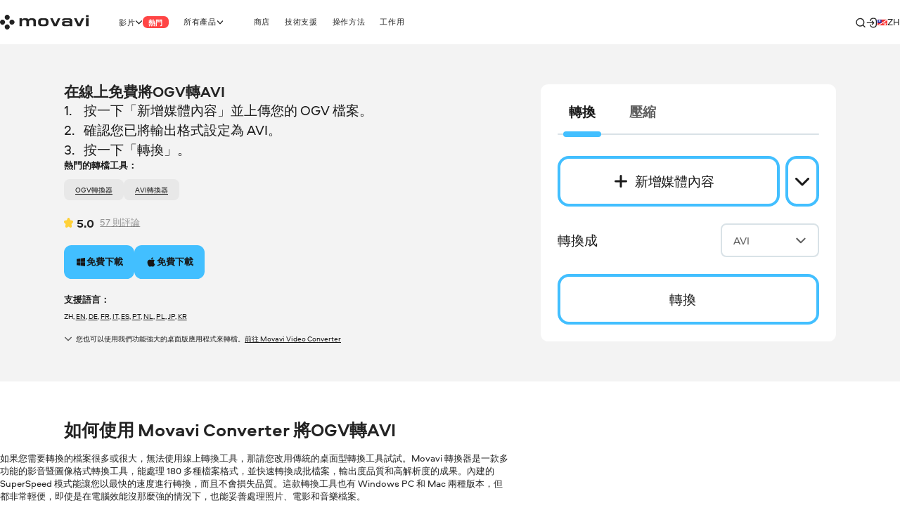

--- FILE ---
content_type: text/css
request_url: https://cdn.staticont.net/movavisite/production/styles/styles-13073d98-mobile-tablet.css
body_size: 4246
content:
@media (max-width:1229px){.mm img{height:calc(var(--0)*32)}.mm{order:0}.faces-group.size-md[data-v-39dcd6b8]{--38:calc(var(--0)*32)}.faces-group.size-xl[data-v-39dcd6b8]{--38:calc(var(--0)*40)}.cs{--aa:calc(var(--0)*64)}.gs{--1o:calc(var(--0)*32)}.header-controls-content[data-v-2575f746]{display:none}._menu-burger-open .header-controls-content[data-v-2575f746]{display:flex}.header-moveable-part[data-v-156a887f]{top:var(--2z);right:0;bottom:0;left:0}.header-moveable-part[data-v-156a887f]:not(._static){height:calc(100vh - var(--2z));overflow-y:auto}html[dir=rtl] .header-moveable-part[data-v-156a887f]{right:var(--30);left:0}.header-moveable-part.header-dropdown-animate-enter-active[data-v-156a887f],.header-moveable-part.header-dropdown-animate-leave-active[data-v-156a887f]{transition:transform .3s cubic-bezier(.65,.05,.36,1),opacity .3s cubic-bezier(.65,.05,.36,1)}.header-moveable-part.header-dropdown-animate-enter-from[data-v-156a887f],.header-moveable-part.header-dropdown-animate-leave-to[data-v-156a887f]{transform:translateX(-100%);opacity:0}html[dir=rtl] .header-moveable-part.header-dropdown-animate-enter-from[data-v-156a887f],html[dir=rtl] .header-moveable-part.header-dropdown-animate-leave-to[data-v-156a887f]{transform:translateX(100%)}.header-language-switcher[data-v-4f176d3c]{position:absolute;display:none;padding-right:calc(var(--0)*24)}._menu-burger-open .header-language-switcher[data-v-4f176d3c]{display:flex}html[dir=rtl] .header-language-switcher[data-v-4f176d3c]{right:auto;padding-right:0;padding-left:calc(var(--0)*24)}.v-scroll-to-top[data-v-42d6b0f2]{display:none}.icon-side-left .cut-edge-svg[data-v-5a01043e],.icon-side-right .cut-edge-svg[data-v-5a01043e]{--am:calc(var(--ak)*0.7)}.icon-side-left[data-v-5a01043e]{border-top-right-radius:calc(var(--0)*5)}.icon-side-right[data-v-5a01043e]{border-top-left-radius:calc(var(--0)*5)}.number-icon-container[data-v-02458602]{margin-bottom:calc(var(--0)*8)}.r-counter[data-v-b7d8ebdc]{width:calc(var(--0)*170);height:calc(var(--0)*52);border-radius:calc(var(--0)*12)}.r-counter input[data-v-b7d8ebdc]{width:calc(var(--0)*46);height:calc(var(--0)*40);border-radius:calc(var(--0)*8)}.r-counter button[data-v-b7d8ebdc]{width:calc(var(--0)*40);height:calc(var(--0)*40);border-radius:calc(var(--0)*8)}.cd{height:calc(var(--0)*20)}.go{padding:calc(var(--0)*16) 0;border-bottom:1px solid var(--c)}.go:first-of-type{border-top:1px solid var(--c)}.go.io{display:none}.oo{gap:calc(var(--0)*16);padding-top:calc(var(--0)*16)}.po{width:100%;max-height:0;overflow:hidden;transition:max-height .3s cubic-bezier(.65,.05,.36,1)}details[open]+.po{max-height:var(--rt-accordion-body-height)}.form-group-reskin[data-v-20119066]{--2e:calc(var(--0)*55);margin-bottom:calc(var(--0)*32)}.form-group-reskin._small input[data-v-20119066]{padding:calc(var(--0)*8) var(--2e) calc(var(--0)*8) calc(var(--0)*16);border-radius:calc(var(--0)*12)}.form-group-reskin label[data-v-20119066]{right:calc(var(--0)*16);left:calc(var(--0)*16)}.form-group-reskin input[data-v-20119066]{padding:calc(var(--0)*16) var(--2e) calc(var(--0)*16) calc(var(--0)*16)}.form-group-reskin input.active~label[data-v-20119066],.form-group-reskin input:-webkit-autofill~label[data-v-20119066],.form-group-reskin input:focus~label[data-v-20119066]{top:calc(var(--0)*-8)}.form-group-reskin .error-block[data-v-20119066],.form-group-reskin .helpers[data-v-20119066]{padding:calc(var(--0)*4) 0 0 calc(var(--0)*16)}.form-group-reskin .change[data-v-20119066],.form-group-reskin .cross[data-v-20119066]{width:calc(var(--0)*16);height:calc(var(--0)*16)}.how-to-page-type .right-area[data-v-11d0580c],.learning-portal-page-type .right-area[data-v-11d0580c]{display:block;width:100%;padding:0}.r-sidebar-small[data-v-1d452e9b]{position:fixed;bottom:0;left:0;z-index:99;width:100%;height:0;transition:height .3s step-end .3s}.r-sidebar-small[data-v-1d452e9b]:before{transition:opacity .3s cubic-bezier(.65,.05,.36,1);position:absolute;top:0;right:0;bottom:0;left:0;background:var(--1);opacity:0;content:""}.r-sidebar-small._open[data-v-1d452e9b]{height:100%;transition:none}.r-sidebar-small._open[data-v-1d452e9b]:before{opacity:.6}.menu-container[data-v-1d452e9b]{position:absolute;bottom:0;z-index:1;display:none;gap:calc(var(--0)*12);width:100%;background:var(--f)}._open .menu-container[data-v-1d452e9b]{display:flex}.menu-container[data-v-1d452e9b]:before{bottom:calc(var(--0)*79);background:linear-gradient(0deg,transparent,var(--f))}.menu-container[data-v-1d452e9b]:after{bottom:calc(var(--0)*79);background:linear-gradient(180deg,transparent,var(--f))}.heading[data-v-1d452e9b]{padding-top:calc(var(--0)*12 + 6px)}.heading[data-v-1d452e9b]:before{position:absolute;top:0;left:50%;width:80px;height:6px;background-color:var(--c);border-radius:calc(var(--0)*48);transform:translateX(-50%);content:""}.arrow-icon[data-v-1d452e9b]{display:none}.links-list[data-v-1d452e9b]{gap:calc(var(--0)*12)}.link[data-v-1d452e9b]{background:var(--2)}.r-button._size-xl[data-v-283c3498]{--2k:calc(var(--0)*24) calc(var(--0)*12);gap:calc(var(--0)*8);border-radius:calc(var(--0)*12)}.r-button._size-xl._appearance-secondary[data-v-283c3498]{--2k:calc(var(--0)*24 - var(--1v)) calc(var(--0)*12 - var(--1v))}.r-button._size-l[data-v-283c3498]{--2k:calc(var(--0)*16) calc(var(--0)*12);gap:calc(var(--0)*8);border-radius:calc(var(--0)*12)}.r-button._size-l._appearance-secondary[data-v-283c3498]{--2k:calc(var(--0)*16 - var(--1v)) calc(var(--0)*12 - var(--1v))}.r-button._size-m[data-v-283c3498]{--2k:calc(var(--0)*12);gap:calc(var(--0)*8);border-radius:calc(var(--0)*10)}.r-button._size-m._appearance-secondary[data-v-283c3498]{--2k:calc(var(--0)*12 - var(--1v))}.r-button._size-control[data-v-283c3498]{width:calc(var(--0)*40);height:calc(var(--0)*40);border-radius:calc(var(--0)*12)}.button-download-icon[data-v-283c3498],.prepend-icon[data-v-283c3498]{--rt-icon-size:calc(var(--0)*16);--27:calc((var(--2l)*var(--2m) - var(--rt-icon-size))/2);transform:translateY(var(--27))}.button-download-icon[data-v-283c3498]{display:none}.button-content[data-v-283c3498]{gap:calc(var(--0)*8)}.r-theme-video-suite .r-button:not(._active-animation)._appearance-secondary._size-l[data-v-283c3498]:before{border-radius:calc(var(--0)*12 - var(--0)*2)}.r-theme-video-suite .r-button:not(._active-animation)._appearance-secondary._size-m[data-v-283c3498]:before{--2k:calc(var(--0)*12 + var(--1v));border-radius:calc(var(--0)*10 - var(--0)*2)}.r-theme-video-suite .r-button:not(._active-animation)._appearance-secondary._size-xl[data-v-283c3498]{--2k:calc(var(--0)*24) calc(var(--0)*12)}.r-theme-video-suite .r-button:not(._active-animation)._appearance-secondary._size-l[data-v-283c3498]{--2k:calc(var(--0)*16) calc(var(--0)*12)}.r-theme-video-suite .r-button:not(._active-animation)._appearance-secondary._size-m[data-v-283c3498]{--2k:calc(var(--0)*12)}.r-button._active-animation[data-v-283c3498]:after,.r-button._active-animation[data-v-283c3498]:before{display:none}.form-submit-button._full-width-button[data-v-7bd663d6],.hq{width:100%}.cr{gap:calc(var(--0)*40)}.dr:first-child,.dr:nth-child(3){gap:calc(var(--0)*32)}.controls[data-v-90aa5332]{display:none}.c{display:none}.c.d{display:block}.xc>*{grid-column:1/-1}._size-s .tab[data-v-08e18c67],._size-xs .tab[data-v-08e18c67]{--3z:var(--rt-tab-horisontal-padding,calc(var(--0)*16))}.mc{flex-direction:row}.mc.nc{border-radius:calc(var(--0)*6)}.mc.oc{border-radius:calc(var(--0)*9)}.mc{--rt-icon-size:calc(var(--0)*52)}.r-content-constructor.r-h3-aero p:not(:last-child),.r-content-constructor.r-text-xl-bold p:not(:last-child){margin-bottom:calc(var(--0)*24)}.r-custom-text-l{font-size:calc(var(--0)*32)}.r-custom-text-m{font-size:calc(var(--0)*24)}.r-text-xl-bold{font-size:calc(var(--0)*18)}.r-text-xl{font-size:calc(var(--0)*18)}.r-button-l{--4s:1.2}.r-link-m,.r-link-m-bold{font-size:calc(var(--0)*12)}.ui .zi{margin-top:calc(var(--0)*24)}._i{display:none}.v-breadcrumbs-item .breadcrumbs-link[data-v-00f79cc4]{margin-inline:calc(var(--0)*8) calc(var(--0)*8)}.pros-cons-paragraph[data-v-0fb70fb0]{padding:calc(var(--0)*16)}.od{row-gap:calc(var(--0)*4)}.pd.v-icon{width:calc(var(--0)*32);height:calc(var(--0)*32)}.ou{justify-content:flex-end;height:100%}.ou:before{position:absolute;top:0;left:0;z-index:-1;width:100%;height:100%;background:var(--12);opacity:.6;content:""}.qu{padding-inline:calc(var(--0)*32)}.tu{padding-top:calc(var(--0)*16)}.ls{align-items:center}.ws.ys{display:none}.ws.xs{position:fixed;bottom:0;left:0}.os{margin-inline-start:calc(var(--0)*8)}.title[data-v-0c903933]{margin-bottom:calc(var(--0)*32)}.slider[data-v-0c903933] .splide-carousel-track{margin-right:var(--e);margin-left:var(--e);padding-right:var(--d)!important;padding-left:var(--d)!important}.how-to-page-type .slider[data-v-0c903933] .splide-carousel-track,.learning-portal-page-type .slider[data-v-0c903933] .splide-carousel-track{margin-right:var(--1d);margin-left:var(--1d);padding-right:var(--1e)!important;padding-left:var(--1e)!important}.tabs[data-v-527ed77a]{margin-bottom:calc(var(--0)*24)}.social-proof-star[data-v-5996907d]{--rt-icon-size:calc(var(--0)*24);margin-bottom:calc(var(--0)*-4)}.social-proof-icon-wrap[data-v-5996907d]{height:calc(var(--0)*29)}.grid[data-v-02e7d82a]{flex-wrap:nowrap;justify-content:flex-start;margin-right:var(--e);margin-left:var(--e);padding-right:var(--d);padding-left:var(--d);overflow-x:auto;scroll-behavior:smooth}.grid[data-v-02e7d82a]::-webkit-scrollbar{display:none;width:0;height:0;-webkit-appearance:none}@-moz-document url-prefix(){.grid[data-v-02e7d82a]{scrollbar-width:none}}.card[data-v-2b67d38e]{grid-column:span 12}.r-service-banner-block.r-wrap-block[data-v-eea53d5a]{padding:0}.service-banner-wrapper[data-v-eea53d5a]{padding-block:calc(var(--0)*40) calc(var(--0)*48);padding-inline:var(--1f);background:var(--f)}.service-banner-title[data-v-eea53d5a]{margin-bottom:calc(var(--0)*12)}.r-link-list-block .links .link[data-v-0ea29208]{flex-basis:100%}.r-link-list-block .show-more-btn[data-v-0ea29208]{width:100%}.articles[data-v-1ba9d9cf]{gap:calc(var(--0)*16)}.article:has(.article-author) .article-description[data-v-1ba9d9cf]{margin-bottom:calc(var(--0)*32)}.article-link[data-v-1ba9d9cf]{margin-bottom:calc(var(--0)*8)}.show-more-btn[data-v-1ba9d9cf]{width:100%}[data-v-2ae0f9ae] .form-group-wrap{margin-bottom:calc(var(--0)*40)}[data-v-2ae0f9ae] .form-group-wrap .form-input-group{margin:calc(var(--0)*32) 0}[data-v-2ae0f9ae] .form-group-wrap .form-input-group._big-spacing{margin:calc(var(--0)*40) 0}[data-v-2ae0f9ae] .form-group-wrap .form-group-title:has(+.form-input-group){margin-bottom:calc(var(--0)*24)}[data-v-2ae0f9ae] .form-group-wrap .form-group-title+.form-input-group{margin-top:0}[data-v-2ae0f9ae] .form-group-wrap .form-group-description{margin-bottom:calc(var(--0)*24)}[data-v-2ae0f9ae] .form-group-wrap .form-group-description+.form-input-group{margin-top:0}.zb{margin-bottom:calc(var(--0)*8)}._b{margin-bottom:calc(var(--0)*40)}.ac{width:100%}.r-button-collection[data-v-63a92fee]{flex-direction:column}.r-button-collection .mobile-store[data-v-63a92fee]{display:flex;flex-wrap:wrap}.r-button-collection .mobile-store .btn-wrapper[data-v-63a92fee]{flex-basis:auto;align-items:center}.r-button-collection[data-v-63a92fee] .r-button{width:100%}.vp .wp{grid-template-columns:auto 1fr}.header-menu-button[data-v-0f015f4c]{position:relative}.header-content-item[data-v-0f015f4c] .header-top-item-label{order:2}.direction-icon[data-v-0f015f4c]{order:3}.v-header[data-v-39e05494]{--2z:calc(var(--0)*64);display:flex;align-items:center;justify-content:space-between}.header-content[data-v-39e05494]{justify-content:space-between}.header-list[data-v-39e05494]{position:fixed;top:var(--2z);left:0;display:none;flex-direction:column;width:100%;height:100%;padding-block-end:calc(var(--0)*80);overflow-y:auto;background:var(--f)}._client-side-ready .header-list[data-v-39e05494]{display:flex}.header-list.list-appear-animation-enter-active[data-v-39e05494],.header-list.list-appear-animation-leave-active[data-v-39e05494]{transition:transform .3s cubic-bezier(.65,.05,.36,1),opacity .3s cubic-bezier(.65,.05,.36,1)}.header-list.list-appear-animation-enter-from[data-v-39e05494],.header-list.list-appear-animation-leave-to[data-v-39e05494]{transform:translateX(-100%);opacity:0}html[dir=rtl] .header-list.list-appear-animation-enter-from[data-v-39e05494],html[dir=rtl] .header-list.list-appear-animation-leave-to[data-v-39e05494]{transform:translateX(100%)}._menu-burger-open .header-logo-link[data-v-39e05494],._menu-search-open .header-logo-link[data-v-39e05494]{display:none}.header-controls[data-v-39e05494]:has(.header-burger._active){flex-grow:1;justify-content:space-between}.subtitle[data-v-09582c34]{margin-top:calc(var(--0)*16)}.content-wrap[data-v-11f2c49e]{margin-right:var(--e);margin-left:var(--e);padding-inline:var(--d)}.card-content[data-v-b2653876]{justify-content:flex-start}.static-rating[data-v-b2653876]{gap:calc(var(--0)*12)}.products .product-item[data-v-45fea1e8]{width:100%}.item-buttons[data-v-839cf6aa] .r-button{width:100%}.v-product-block[data-v-447f2093]{position:relative}.product-wrapper[data-v-447f2093]{display:flex;flex-direction:column-reverse}.product-button-collection[data-v-447f2093]{margin-top:calc(var(--0)*32)}.disclaimer[data-v-447f2093]:not(:empty){margin-top:calc(var(--0)*32)}._isShortOfferBanner .content[data-v-447f2093]{display:flex;flex-direction:column}._isShortOfferBanner .disclaimer[data-v-447f2093]{order:999}.r-button-collection.fixed-menu-buttons[data-v-6974f22c]{flex-direction:row}.media[data-v-154fdbce]{width:100%}.slider[data-v-607a0d48] .splide-carousel-controls{display:none}.xj,.yj{margin-bottom:calc(var(--0)*16)}.yj{row-gap:calc(var(--0)*16)}.qf.vf,.sf.vf,.vf{display:block}.wf{position:relative}.wf.r-section{background:var(--rt-background-color-mobile)}.xf{color:var(--rt-color-text-mobile,var(--1))}.qf{margin-bottom:calc(var(--0)*12)}.sf{margin-bottom:calc(var(--0)*32)}._f{background:var(--rt-background-color-mobile)}.ag{width:100%;height:auto}.bg .r-button{width:100%}.bg.dg{display:none!important}.title-step[data-v-54783c84]{margin-bottom:calc(var(--0)*16)}.buttons[data-v-54783c84]{margin-top:calc(var(--0)*32)}.step-image[data-v-54783c84]{width:100%}.description[data-v-54783c84]{margin-top:calc(var(--0)*32)}.block-title[data-v-b733c116]{margin-bottom:calc(var(--0)*32)}.wh{flex-direction:column-reverse;margin-bottom:calc(var(--0)*32)}._h{margin-bottom:calc(var(--0)*24)}.gi:not(:last-child){margin-bottom:calc(var(--0)*32)}.hi{padding-bottom:calc(var(--0)*16)}.hi:not(:first-child){padding-top:calc(var(--0)*16)}.r-section:not(.r-theme-light):not(.r-theme-dark) .jd:after{border-radius:calc(var(--0)*24)}.jd{margin-top:calc(var(--0)*50);border-radius:calc(var(--0)*24)}.jb{display:none}.g{display:none}.ig{flex:0 0 calc(var(--0)*186);padding:calc(var(--0)*12);border-radius:calc(var(--0)*16)}.ig .og{height:calc(var(--0)*60);border-radius:calc(var(--0)*12)}.ig .ng{font-size:calc(var(--0)*18);margin-block:calc(var(--0)*12)}.tg{flex-wrap:wrap}.ug{grid-template-columns:1fr}.yg .zg{grid-template-columns:1fr}.jt{min-height:calc(var(--0)*333)}.jt:has(>.lt){padding:calc(var(--0)*24)}.ch .dh{flex-direction:column;gap:calc(var(--0)*24)}.ch .hh{order:1}.ch .oh{margin-top:calc(var(--0)*16)}.hh,.sh{flex-basis:unset}.sh{gap:calc(var(--0)*12);order:0}.v-comparison-card .header-card-title-wrap[data-v-01613408]{margin-bottom:calc(var(--0)*32)}.v-comparison-card .content[data-v-01613408]{margin-bottom:calc(var(--0)*32)}.v-comparison-card .footer-price[data-v-01613408]{margin-bottom:calc(var(--0)*32)}.icon-elem[data-v-3ea98e1e]{display:none!important}.icon-elem._show-qr-link-on-mobile[data-v-3ea98e1e]{display:block}._show-on-mobile[data-v-3ea98e1e]{display:block!important}.qr-code-tooltip[data-v-3ea98e1e]{display:none}.tc .r-button{width:100%}.bj{grid-column:1/-1}.ij .r-button{width:100%}.ij.jj{display:flex}.pj .qj{grid-column:1/-1}.sj .kj{margin-bottom:calc(var(--0)*12)}.sj .hj{gap:calc(var(--0)*16)}.sj .hj .r-button-collection{justify-content:center;width:100%}.sj .uj{margin-top:calc(var(--0)*16)}.sj .nj{margin-top:calc(var(--0)*16)}.card-content-group:first-child .card-content[data-v-00c4f16c]:first-child:after{border-top-left-radius:calc(var(--0)*16);border-top-right-radius:calc(var(--0)*16)}.card-content-group:last-child .card-content[data-v-00c4f16c]:last-child{border-bottom-right-radius:calc(var(--0)*24);border-bottom-left-radius:calc(var(--0)*24)}.card-content-group:last-child .card-content[data-v-00c4f16c]:last-child:after{border-bottom-right-radius:calc(var(--0)*16);border-bottom-left-radius:calc(var(--0)*16)}.features-group .card-content[data-v-00c4f16c]:empty{display:none}.v-buy-now-card:not(.card_bestseller) .header-group .card-content[data-v-00c4f16c]:first-child{border-top-left-radius:calc(var(--0)*24);border-top-right-radius:calc(var(--0)*24)}.v-buy-now-card.card_bestseller .header-group .card-content[data-v-00c4f16c]:first-child{border-top-left-radius:calc(var(--0)*24);border-top-right-radius:calc(var(--0)*24)}.card-additional-info[data-v-00c4f16c]{gap:calc(var(--0)*4)}.licenses-control._small-switcher[data-v-00c4f16c]{display:none}.switchers-wrap[data-v-3fb88a24]{flex-direction:column;gap:.75rem}.switcher[data-v-3fb88a24]{width:100%;height:auto;padding:calc(var(--0)*4)}.switcher[data-v-3fb88a24] .tab{line-height:inherit}.switcher[data-v-3fb88a24] .tabs-container{min-height:calc(var(--0)*52);white-space:normal}.kn{margin-bottom:calc(var(--0)*24)}.fp .kakao-pay-icon{width:calc(var(--0)*64);height:calc(var(--0)*20)}.fp{gap:calc(var(--0)*8)}.v-checkerboard-promo-item[data-v-76910f20]{grid-template-areas:"media" "content";grid-template-columns:100%}.buttons[data-v-76910f20] .r-button{width:100%}.item-icons .item-icon-text[data-v-76910f20]{gap:calc(var(--0)*16)}.media[data-v-76910f20]{border-radius:calc(var(--0)*24)}.v-super-checkerboard-item[data-v-5988bdd9]{flex-direction:column-reverse}.buttons[data-v-5988bdd9] .r-button{width:100%}.items-wrap[data-v-63d97394]{flex-direction:column}.items-wrap[data-v-63d97394]:not(:first-child){margin-top:calc(var(--0)*32)}.v-table:not(._two-column) .v-table-row:first-child .v-table-cell[data-v-75b1a36a]{border:none}.v-table-cell[data-v-75b1a36a]{flex-shrink:0;padding:0 calc(var(--0)*24) calc(var(--0)*24) 0}.v-table:not(._two-column) .v-table-cell[data-v-75b1a36a]:first-child{position:sticky;left:0;padding-bottom:calc(var(--0)*16);border:none}.v-table._two-column .v-table-cell[data-v-75b1a36a]{padding-top:calc(var(--0)*24)}.v-table-cell.fixed[data-v-75b1a36a]{grid-column-start:1;grid-column-end:3}.v-table-cell.fixed+div[data-v-75b1a36a]{grid-column-start:1}.v-table-row[data-v-9de87cce]{display:grid}.v-table-row.columns-number-2[data-v-9de87cce]{grid-template-columns:repeat(auto-fill,50%);width:100%}._sticky-header .v-table-row.columns-number-2[data-v-9de87cce]:first-child{width:calc(var(--rt-sticky-header-row-item-width) + var(--1f)*2)}.v-table-row.columns-number-3[data-v-9de87cce]{grid-template-columns:repeat(auto-fill,33.33333%);width:150%}._sticky-header .v-table-row.columns-number-3[data-v-9de87cce]:first-child{width:calc(var(--rt-sticky-header-row-item-width) + var(--1f)*2)}.v-table-row.columns-number-4[data-v-9de87cce]{grid-template-columns:repeat(auto-fill,25%);width:200%}._sticky-header .v-table-row.columns-number-4[data-v-9de87cce]:first-child{width:calc(var(--rt-sticky-header-row-item-width) + var(--1f)*2)}.v-table-row.columns-number-5[data-v-9de87cce]{grid-template-columns:repeat(auto-fill,20%);width:250%}._sticky-header .v-table-row.columns-number-5[data-v-9de87cce]:first-child{width:calc(var(--rt-sticky-header-row-item-width) + var(--1f)*2)}.v-table-row.columns-number-6[data-v-9de87cce]{grid-template-columns:repeat(auto-fill,16.66667%);width:300%}._sticky-header .v-table-row.columns-number-6[data-v-9de87cce]:first-child{width:calc(var(--rt-sticky-header-row-item-width) + var(--1f)*2)}.v-table-row.columns-number-7[data-v-9de87cce]{grid-template-columns:repeat(auto-fill,14.28571%);width:350%}._sticky-header .v-table-row.columns-number-7[data-v-9de87cce]:first-child{width:calc(var(--rt-sticky-header-row-item-width) + var(--1f)*2)}.v-table-row.columns-number-8[data-v-9de87cce]{grid-template-columns:repeat(auto-fill,12.5%);width:400%}._sticky-header .v-table-row.columns-number-8[data-v-9de87cce]:first-child{width:calc(var(--rt-sticky-header-row-item-width) + var(--1f)*2)}.v-table-row.columns-number-9[data-v-9de87cce]{grid-template-columns:repeat(auto-fill,11.11111%);width:450%}._sticky-header .v-table-row.columns-number-9[data-v-9de87cce]:first-child{width:calc(var(--rt-sticky-header-row-item-width) + var(--1f)*2)}.v-table-row.columns-number-10[data-v-9de87cce]{grid-template-columns:repeat(auto-fill,10%);width:500%}._sticky-header .v-table-row.columns-number-10[data-v-9de87cce]:first-child{width:calc(var(--rt-sticky-header-row-item-width) + var(--1f)*2)}.v-table-row>div[data-v-9de87cce]{width:100%}._two-column .v-table-row[data-v-9de87cce]{grid-template-columns:1fr 1fr;width:100%}.to{gap:calc(var(--0)*8)}.vo{width:100%;padding:calc(var(--0)*8)}.wo{margin-bottom:calc(var(--0)*4)}.table-main[data-v-2e1f8548]{width:auto}._sticky-header[data-v-2e1f8548] .v-table-row:first-child{border-bottom:1px solid var(--z);padding-inline:var(--1f)}.sro-start-screen-text-wrap[data-v-3d9e93fe]{margin-bottom:calc(var(--0)*40)}.record-settings[data-v-3d9e93fe]{margin-bottom:calc(var(--0)*16);border-radius:calc(var(--0)*16)}.sro-start-screen .settings-item-checkbox[data-v-3d9e93fe]{display:none}.sro-start-screen .settings-item-pseudo-checkbox[data-v-3d9e93fe]{display:flex;gap:calc(var(--0)*8);align-items:center}.sro-start-screen .record-btn[data-v-3d9e93fe]{display:none}.rk{display:flex;flex-direction:column}.tk{border-radius:calc(var(--0)*24)}.tk .qk,.tk .uk{margin-block-end:calc(var(--0)*12)}.tk .xk{margin-block-end:calc(var(--0)*12)}.tk .yk{margin-block-end:calc(var(--0)*12)}.tk .bl{row-gap:calc(var(--0)*12)}.cl{column-gap:calc(var(--0)*8)}.ml{display:contents;border:calc(var(--0)*3) solid var(--rt-border-color-card)}.ql{display:flex;column-gap:calc(var(--0)*8)}.ql:not(:empty){padding-block-end:calc(var(--0)*16)}.rl{flex-wrap:wrap;column-gap:calc(var(--0)*8)}.rl .ll{display:none}.wl .xl{column-gap:calc(var(--0)*4)}.am{position:relative}.am:before{position:absolute;top:0;left:0;width:100%;height:100%;background-color:var(--f);border-right:calc(var(--0)*2) solid var(--z);border-left:calc(var(--0)*2) solid var(--z);content:"";user-select:none;pointer-events:none}.ol .am:before{background-color:var(--rt-background-color-card);border-right-color:var(--rt-border-color-card);border-left-color:var(--rt-border-color-card)}.am:first-child:before{border-top:calc(var(--0)*2) solid var(--z)}.ol .am:first-child:before{border-top-color:var(--rt-border-color-card)}.am:last-child:before{border-bottom:calc(var(--0)*2) solid var(--z)}.ol .am:last-child:before{border-bottom-color:var(--rt-border-color-card)}.ml .ql{grid-row-start:1}.ml .rl{grid-row-start:2}.ml .ul{grid-row-start:3}.ml .wl{grid-row-start:4}.ml ._l{grid-row-start:5}.bm{display:grid;grid-column:1/-1;overflow-x:auto;column-gap:var(--t);padding-inline:var(--1f);scroll-behavior:smooth}.bm::-webkit-scrollbar{display:none;width:0;height:0;-webkit-appearance:none}@-moz-document url-prefix(){.bm{scrollbar-width:none}}.he{grid-template-columns:1fr;border-radius:calc(var(--0)*24)}.te{margin-top:calc(var(--0)*16)}.we{margin-top:calc(var(--0)*8)}.xe{order:10}.lq{gap:calc(var(--0)*40)}.mq:first-child,.mq:nth-child(2){gap:calc(var(--0)*32)}}
@media (max-width:991px){.section,section{padding-top:3.75rem}.vco-block .vco-block-start[data-v-e99df568] .vco-tab .nav-tabs .nav-item:not(:last-child){margin-right:1.5rem}.vco-block .vco-block-start[data-v-e99df568] .vco-tab .nav-tabs .nav-link{font-size:15px}}
@media (max-width:1199px){.vco-convert-block[data-v-5a35551d]{flex-wrap:wrap}.vco-convert-block .vco-download-block[data-v-5a35551d]{flex-basis:100%;max-width:none;transform:none;margin-block:0}._not-settings .add-block[data-v-5a35551d]{margin-bottom:calc(var(--0)*24)}.vco-block .vco-block-start[data-v-e99df568]{width:50%}}

--- FILE ---
content_type: text/css
request_url: https://cdn.staticont.net/movavisite/production/styles/styles-13073d98-tablet.css
body_size: 4190
content:
@media (min-width:768px)and (max-width:1229px){.hc{border-radius:calc(var(--0)*16)}.r-plain-chess-item[data-v-6cee2e7e]{column-gap:calc(var(--0)*32)}.r-plain-chess-item-description[data-v-6cee2e7e],.r-plain-chess-item-media[data-v-6cee2e7e]{flex-basis:calc(50% - var(--0)*32/2)}.r-quote[data-v-71d1f99a]{--a2:calc(var(--0)*24);--a8:calc(var(--0)*80);border-radius:calc(var(--0)*24)}.description[data-v-71d1f99a]{margin-top:calc(var(--0)*12)}.pr{border-radius:calc(var(--0)*24)}.wr{border-radius:calc(var(--0)*16)}.qr .xr{font-size:calc(var(--0)*18)}.xq{--2m:calc(var(--0)*15)}.zr{padding:calc(var(--0)*24);border-radius:calc(var(--0)*24)}.hs{column-gap:calc(var(--0)*24)}.ks{--1o:calc(var(--0)*80)}.ds{grid-template-columns:repeat(2,1fr)}.header-language-switcher[data-v-4f176d3c]{right:calc(var(--0)*24 + var(--0)*24)}html[dir=rtl] .header-language-switcher[data-v-4f176d3c]{left:calc(var(--0)*24 + var(--0)*24)}.locale-list[data-v-4f176d3c]{left:0;border-radius:calc(var(--0)*16)}html[dir=rtl] .locale-list[data-v-4f176d3c]{left:100%}.author-avatar[data-v-3d572732]{--af:calc(var(--0)*64)}.article-list-author .author-avatar[data-v-3d572732]{--af:calc(var(--0)*40)}.article-list-author .author-name-container[data-v-3d572732]{margin-inline-end:calc(var(--0)*16)}.cu{--a3:calc(var(--0)*32);margin-inline-end:calc(var(--0)*12)}.du{margin-top:calc(var(--0)*22*1.3/2 - var(--0)*32/2)}.r-notes[data-v-68267c32]{--a2:calc(var(--0)*24);border-radius:calc(var(--0)*24)}.cut-card[data-v-5a01043e]{--ah:calc(var(--0)*24);--ai:calc(var(--0)*80);--a3:calc(var(--0)*48);--aj:calc(var(--0)*16);--ak:calc(var(--0)*31);--al:calc(var(--0)*24)}.embed-responsive[data-v-5a01043e],img[data-v-5a01043e]{border-radius:calc(var(--0)*16)}.cut-card-media-wrap._icon+.cut-card-text-wrap[data-v-5a01043e]{padding:calc(var(--0)*24) calc(var(--0)*32)}.cut-card-text-wrap[data-v-5a01043e]{padding-inline:calc(var(--0)*8);padding-block-end:calc(var(--0)*16)}.nu{--26:calc(var(--0)*16)}.v-number-item[data-v-02458602]{flex-basis:var(--22);padding:calc(var(--0)*32) calc(var(--0)*24);border-radius:calc(var(--0)*24)}.number-icon.selector-weight[data-v-02458602]{width:calc(var(--0)*32);height:calc(var(--0)*32)}.r-grid.bd{grid-template-areas:"m m m m m m m m m m m m" "l l l l l l l l l l l l" "c c c c c c c c s s s s"}.ed{margin-top:calc(var(--0)*24)}.fd{row-gap:calc(var(--0)*24);column-gap:calc(var(--0)*24)}.fn{padding-top:calc(var(--0)*32);padding-bottom:calc(var(--0)*40)}.gn{margin-bottom:1.75rem}.form-group-reskin._small[data-v-20119066]{--2e:calc(var(--0)*42)}.form-group-reskin input.active~label[data-v-20119066],.form-group-reskin input:-webkit-autofill~label[data-v-20119066],.form-group-reskin input:focus~label[data-v-20119066]{font-size:calc(var(--0)*14)}.form-agreement[data-v-5f39dd02]{padding-block-start:calc(var(--0)*24)}.r-tooltip-popup[data-v-c36cebba]{border-radius:calc(var(--0)*16)}.menu-container[data-v-1d452e9b]{max-height:calc(var(--0)*635);padding:calc(var(--0)*12) calc(var(--0)*48) calc(var(--0)*80);border-radius:calc(var(--0)*32) calc(var(--0)*32) 0 0}.menu-container[data-v-1d452e9b]:after,.menu-container[data-v-1d452e9b]:before{left:calc(var(--0)*48);width:calc(100% - var(--0)*48*2)}.links-list[data-v-1d452e9b]{margin-right:calc(var(--0)*48*-1);padding-right:calc(var(--0)*48)}.mobile-button[data-v-1d452e9b]{padding:calc(var(--0)*16);border-radius:calc(var(--0)*12)}.grid[data-v-90aa5332]>*{width:var(--q)}.rn{--3b:calc(var(--0)*52);--3c:calc(var(--0)*12);--3d:calc(var(--0)*24);--3e:calc(var(--0)*16);--3f:calc(var(--0)*24);--3g:calc(var(--0)*2)}.sq{gap:calc(var(--0)*24);padding:calc(var(--0)*24);border-radius:calc(var(--0)*24)}.tq{gap:calc(var(--0)*24)}.xc{padding-block-end:calc(var(--0)*64)}.zc{margin-block:calc(var(--0)*64)}._c{--1l:calc(var(--0)*32);--1m:calc(var(--0)*24)}.r-tabs[data-v-08e18c67]{--3x:calc(var(--0)*16);--3y:calc(var(--0)*12);--3v:calc(var(--0)*43);--3w:calc(var(--0)*4)}.r-tabs._size-s[data-v-08e18c67]{--3x:calc(var(--0)*12);--3y:calc(var(--0)*8);--3v:calc(var(--0)*36);--3w:calc(var(--0)*4)}.r-tabs._size-xs[data-v-08e18c67]{--3x:calc(var(--0)*10);--3y:calc(var(--0)*8);--3v:calc(var(--0)*28);--3w:calc(var(--0)*4)}.r-content-constructor .r-list,.r-content-constructor.r-list{margin-block:calc(var(--0)*16)}.r-display-header-l{font-size:calc(var(--0)*55);letter-spacing:calc(var(--0)*2.75)}.r-display-header-m{font-size:calc(var(--0)*38);letter-spacing:calc(var(--0)*1.9)}.r-display-header-s{font-size:calc(var(--0)*32);letter-spacing:calc(var(--0)*1.6)}.r-custom-product-names{font-size:calc(var(--0)*14);letter-spacing:calc(var(--0)*.7)}.r-h1{font-size:calc(var(--0)*32);letter-spacing:calc(var(--0)*1.6)}.r-h1-aero{font-size:calc(var(--0)*32)}.r-h2{font-size:calc(var(--0)*28);line-height:120%;letter-spacing:calc(var(--0)*1.4)}.r-h2-aero{font-size:calc(var(--0)*28)}.r-h3{font-size:calc(var(--0)*22);letter-spacing:calc(var(--0)*1.1)}.r-h3-aero{font-size:calc(var(--0)*22)}.r-h5-menu{font-size:calc(var(--0)*10)}.r-text-l,.r-text-l-bold{font-size:calc(var(--0)*16)}.r-text-m,.r-text-m-bold{font-size:calc(var(--0)*14)}.r-text-l-menu{font-size:calc(var(--0)*38);letter-spacing:calc(var(--0)*1.9)}.r-text-m-menu{font-size:calc(var(--0)*14);letter-spacing:calc(var(--0)*.42)}.r-button-l{--4r:calc(var(--0)*16)}.r-label-l{font-size:calc(var(--0)*13);line-height:155%;letter-spacing:calc(var(--0)*.33)}.r-buynow-bestseller{font-size:calc(var(--0)*12)}.r-link-xl-bold{font-size:calc(var(--0)*18)}.r-link-l,.r-link-l-bold{font-size:calc(var(--0)*16)}:root{--0:0.1199040767vw}:root{--t:calc(var(--0)*24)}:root{--4u:calc(var(--0)*40)}:root{--1f:calc(var(--0)*45)}.r-top-spacing-xl[data-v-1b9773c2]{padding-top:calc(var(--0)*80)}.r-bottom-spacing-xl[data-v-1b9773c2]{padding-bottom:calc(var(--0)*80)}.r-top-spacing-l[data-v-1b9773c2]{padding-top:calc(var(--0)*64)}.r-bottom-spacing-l[data-v-1b9773c2]{padding-bottom:calc(var(--0)*64)}.r-top-spacing-m[data-v-1b9773c2]{padding-top:calc(var(--0)*32)}.r-bottom-spacing-m[data-v-1b9773c2]{padding-bottom:calc(var(--0)*32)}.r-top-spacing-s[data-v-1b9773c2]{padding-top:calc(var(--0)*16)}.r-bottom-spacing-s[data-v-1b9773c2]{padding-bottom:calc(var(--0)*16)}.r-top-spacing-xs[data-v-1b9773c2]{padding-top:0}.r-bottom-spacing-xs[data-v-1b9773c2]{padding-bottom:0}.r-section.r-theme-ideas[data-v-1b9773c2]{background-size:calc(var(--0)*122) calc(var(--0)*16),calc(var(--0)*64) calc(var(--0)*64),calc(var(--0)*405) calc(var(--0)*337)}.mi{margin-top:calc(var(--0)*16)}.oi{margin-top:calc(var(--0)*40)}.ri{gap:calc(var(--0)*40)}.si{--2d:calc(var(--0)*56)}.si.ti{--2d:calc(var(--0)*50)}.ui .wi{margin-bottom:calc(var(--0)*24)}.ui .yi{--2f:calc(var(--0)*260);height:calc(var(--0)*56)}.image[data-v-2c869e8a]{border-radius:calc(var(--0)*24)}._border[data-v-2c869e8a]{border-width:calc(var(--0)*4)}.v-breadcrumbs-item .r-arrow-right_24-icon[data-v-00f79cc4]{vertical-align:calc(var(--0)*-7)}.inner-block[data-v-adea1694]{row-gap:calc(var(--0)*24);grid-template-columns:repeat(12,1fr);padding:calc(var(--0)*32);column-gap:calc(var(--0)*24);border-radius:calc(var(--0)*24)}.inner-block:not(.narrow-content) .title[data-v-adea1694]{grid-column:span 8}.inner-block:not(.narrow-content) .content[data-v-adea1694]{grid-column:span 8}.inner-block:has(.image) .image[data-v-adea1694]{grid-area:1/1/3/2;grid-column:span 4;max-width:calc(var(--0)*244)}.content[data-v-adea1694]{grid-column:span 8}.title[data-v-adea1694]{grid-column:span 8;font-size:calc(var(--0)*18)}.x>p:not(.x:last-child){margin-bottom:calc(var(--0)*8)}.z{margin-block:calc(var(--0)*16)}._ p:not(._:last-child){margin-bottom:calc(var(--0)*8)}.ib .hb{max-width:none}.title-block[data-v-34b8baff]{gap:calc(var(--0)*16);margin-bottom:calc(var(--0)*40)}.v-pros-cons-item[data-v-0fb70fb0]{margin-bottom:calc(var(--0)*40)}.title-container[data-v-b208558a]{row-gap:calc(var(--0)*16);margin-bottom:calc(var(--0)*40)}.description[data-v-b208558a],.title[data-v-b208558a]{grid-column:2/-2}.carousel[data-v-b208558a]:not(:last-of-type){margin-bottom:calc(var(--0)*24)}.slide[data-v-b208558a]{width:var(--q);padding:calc(var(--0)*8) calc(var(--0)*8) calc(var(--0)*24) calc(var(--0)*8);border-radius:calc(var(--0)*24)}.image[data-v-b208558a]{border-radius:calc(var(--0)*16)}.md{margin-bottom:calc(var(--0)*24)}.nd{gap:calc(var(--0)*24)}.od{width:calc(50% - var(--0)*12);padding:calc(var(--0)*24);border-radius:calc(var(--0)*24)}.lr{--a8:calc(var(--0)*80);--a7:var(--1i);padding:calc(var(--0)*24);border-radius:calc(var(--0)*24)}.nr{gap:calc(var(--0)*8)}.v{--g:calc(var(--0)*24)}.pu{min-height:calc(var(--0)*524);border-radius:calc(var(--0)*32) calc(var(--0)*32) 0 0;padding-inline:calc(var(--0)*48);padding-block:calc(var(--0)*12) calc(var(--0)*140)}.qu{margin-top:calc(var(--0)*8)}.ms{--af:calc(var(--0)*32)}.sb{gap:calc(var(--0)*32)}.ub{flex:1 0 100%;gap:calc(var(--0)*24)}.accent-wrapper[data-v-64c3fb14]{padding:calc(var(--0)*16);column-gap:calc(var(--0)*24)}.accent-icon-wrapper[data-v-64c3fb14]{width:calc(var(--0)*56);height:calc(var(--0)*56)}.v-slider-block-slide[data-v-a8701c20]{width:100%;max-width:var(--4w);padding:calc(var(--0)*24);border-radius:calc(var(--0)*24)}.cc{width:var(--i);margin-bottom:calc(var(--0)*40)}.pq{gap:calc(var(--0)*24)}.qq{width:calc(var(--0)*64);height:calc(var(--0)*64)}.title[data-v-527ed77a]{grid-column:2/-2;margin-bottom:calc(var(--0)*40)}.title[data-v-5996907d]{grid-column:2/-2}.subtitle[data-v-5996907d]{grid-column:2/-2}.subtitle[data-v-5996907d]:not(:first-child){margin-top:calc(var(--0)*16)}.wrapper-social-proof[data-v-5996907d]{--1r:2;--1q:calc(var(--0)*24)}.wrapper-social-proof[data-v-5996907d]:not(:first-child){margin-top:calc(var(--0)*40)}.item-social-proof[data-v-5996907d]{flex-basis:var(--22);padding:calc(var(--0)*32) calc(var(--0)*24);border-radius:calc(var(--0)*16)}.social-proof-description[data-v-5996907d]{margin-top:calc(var(--0)*24)}.video-wrap[data-v-536b9866]{height:calc(var(--0)*420)}.video[data-v-536b9866]{border-radius:calc(var(--0)*24)}.v-features-item[data-v-7066b287] .embed-responsive{border-radius:calc(var(--0)*16)}[data-v-7066b287] .cut-card-media-wrap img{border-radius:calc(var(--0)*16)}.title[data-v-02e7d82a]{max-width:var(--j);margin-bottom:calc(var(--0)*40)}.grid-item[data-v-02e7d82a]{width:var(--q)}.block-title[data-v-b6b6adb4]{width:var(--i);margin-bottom:calc(var(--0)*40)}.card-link[data-v-b6b6adb4]{margin-top:calc(var(--0)*24)}.title[data-v-0412c947]{width:var(--i)}.description[data-v-0412c947]{margin-top:calc(var(--0)*16)}[data-v-0412c947] .grid{margin-top:calc(var(--0)*40)}.title[data-v-2b67d38e]{margin-bottom:calc(var(--0)*8)}.subtitle[data-v-19604998]:not(:first-child){margin-top:calc(var(--0)*16)}.numbers-wrapper[data-v-19604998]:not(:first-child){margin-top:calc(var(--0)*40)}.numbers-wrapper[data-v-19604998]{--1r:2;--1q:calc(var(--0)*24);flex-wrap:wrap}._minimal .title[data-v-19604998]:has(+.subtitle){margin-block-end:calc(var(--0)*16)}._minimal .numbers-wrapper[data-v-19604998]{--1r:4}.service-banner-content:not(:has(.service-banner-subtitle)) .service-banner-title[data-v-eea53d5a]{margin-bottom:calc(var(--0)*40)}.service-banner-subtitle[data-v-eea53d5a]{width:var(--i);margin-bottom:calc(var(--0)*40)}.r-link-list-block .link-list-title[data-v-0ea29208]{margin-bottom:calc(var(--0)*12)}.r-link-list-block .link-list-title[data-v-0ea29208]:not(:has(+.link-list-subtitle)){margin-bottom:calc(var(--0)*40)}.r-link-list-block .link-list-subtitle[data-v-0ea29208]{margin-bottom:calc(var(--0)*40)}.r-link-list-block .links[data-v-0ea29208]{row-gap:calc(var(--0)*24)}.r-link-list-block .links[data-v-0ea29208]:has(+.show-more-btn){margin-bottom:calc(var(--0)*40)}.r-article-list-block:has(.article-list-subtitle) .article-list-title[data-v-1ba9d9cf]{margin-bottom:calc(var(--0)*16)}.article-list-title[data-v-1ba9d9cf]{margin-bottom:calc(var(--0)*24)}.article-list-subtitle[data-v-1ba9d9cf]{margin-bottom:calc(var(--0)*32)}.article[data-v-1ba9d9cf]{padding:calc(var(--0)*24);border-radius:calc(var(--0)*24)}.article:first-child:has(.article-author) .article-description[data-v-1ba9d9cf]{margin-bottom:calc(var(--0)*40)}.show-more-btn[data-v-1ba9d9cf]{margin-top:calc(var(--0)*40)}.email[data-v-1ea823ec]{margin-bottom:calc(var(--0)*16)}.separator[data-v-1ea823ec]{margin-inline:calc(var(--0)*40) calc(var(--0)*24)}.personality[data-v-1ea823ec]{gap:0 calc(var(--0)*16)}.contact-banner[data-v-2ae0f9ae]{padding-top:calc(var(--0)*48);padding-bottom:calc(var(--0)*64)}.contact-banner[data-v-2ae0f9ae]:not(:last-child){margin-bottom:calc(var(--0)*48)}.contact-form-title[data-v-2ae0f9ae]{margin-bottom:calc(var(--0)*24)}.success-title[data-v-2ae0f9ae]{margin-bottom:calc(var(--0)*8)}.success-subtitle[data-v-2ae0f9ae]{margin-bottom:calc(var(--0)*40)}.ip{grid-template-columns:repeat(2,minmax(0,1fr));gap:calc(var(--0)*32) calc(var(--0)*24);padding-top:calc(var(--0)*32)}.ip .kp{--43:calc(var(--0)*23)}.tp:has(+.vp),.vp:has(+.vp){margin-block-end:calc(var(--0)*24)}.tp:has(+.tp),.tp:has(+.vp>svg),.vp:has(+.tp),.vp:has(+.vp>svg){margin-block-end:calc(var(--0)*24)}.tp:has(+.np.aq),.vp:has(+.np.aq){margin-block-end:calc(var(--0)*24)}.tp:has(+.np.bq),.tp:has(+.op),.vp:has(+.np.bq),.vp:has(+.op){margin-block-end:calc(var(--0)*32)}.np.aq:has(+.np.aq){margin-block-end:calc(var(--0)*24)}.np.aq:has(+.np.bq),.np.aq:has(+.op){margin-block-end:calc(var(--0)*32)}.header-menu-button .header-menu-button-btn-collection[data-v-0f015f4c]{flex-direction:row;flex-wrap:wrap}.header-menu-button .header-menu-button-btn-collection[data-v-0f015f4c] .r-button{width:var(--q)}.header-content-item[data-v-0f015f4c]{gap:calc(var(--0)*16)}.vn{padding-top:calc(var(--0)*64 - var(--0)*24);padding-bottom:calc(var(--0)*64 - var(--0)*32)}.xn{margin-top:calc(var(--0)*64)}.header-list[data-v-39e05494]{gap:calc(var(--0)*32);padding-block-start:calc(var(--0)*24)}.header-logo[data-v-39e05494]{height:calc(var(--0)*21)}.header-controls[data-v-39e05494]{gap:calc(var(--0)*32)}.inner-block[data-v-09582c34]{padding:calc(var(--0)*40) calc(var(--0)*32);border-radius:calc(var(--0)*24)}.buttons[data-v-09582c34]{flex-direction:row}.buttons[data-v-09582c34] .btn-wrapper{flex-basis:50%}.buttons.single[data-v-09582c34]{justify-content:center}.buttons.single[data-v-09582c34] .btn-wrapper{width:calc(var(--0)*260)}.image[data-v-09582c34]{margin-bottom:calc(var(--0)*48)}.content-wrap[data-v-11f2c49e]{gap:calc(var(--0)*32);padding-top:calc(var(--0)*32);padding-bottom:calc(var(--0)*32)}.v-top-product[data-v-b2653876]{border-radius:calc(var(--0)*24)}.v-top-product._bestseller[data-v-b2653876]{border-radius:calc(var(--0)*24) calc(var(--0)*24) 0 0}.card[data-v-b2653876]{padding:calc(var(--0)*24)}.card .card-title[data-v-b2653876]{margin-bottom:calc(var(--0)*32)}.card-content[data-v-b2653876]{gap:calc(var(--0)*32);margin-bottom:calc(var(--0)*40)}.icon-and-title .icon[data-v-b2653876]{--1t:calc(var(--0)*80)}.products[data-v-45fea1e8]{gap:calc(var(--0)*32)}.wrap[data-v-839cf6aa]{--1v:calc(var(--0)*6)}.wrap[data-v-839cf6aa]>*{padding-inline-start:calc(var(--0)*24 + var(--1v))}.title[data-v-839cf6aa]{margin-bottom:calc(var(--0)*16)}.item[data-v-839cf6aa]{margin-bottom:calc(var(--0)*48)}.item-text-wrap[data-v-839cf6aa]{margin-top:calc(var(--0)*24)}.item-text[data-v-839cf6aa]:not(:last-child){margin-bottom:calc(var(--0)*48)}.item-buttons[data-v-839cf6aa]{flex-direction:row}.item-buttons[data-v-839cf6aa] .btn-wrapper{flex-basis:50%}.v-product-block[data-v-447f2093]{--1u:calc(var(--0)*80)}.product-wrapper[data-v-447f2093]{row-gap:calc(var(--0)*48)}.content[data-v-447f2093] .r-button-collection{display:grid;grid-template-columns:1fr 1fr;width:100%}.product-block-media[data-v-447f2093]{border-radius:calc(var(--0)*24)}.r-fixed-menu[data-v-3c8fb722]{min-height:calc(var(--0)*75);padding-block:calc(var(--0)*16)}.r-button-collection.fixed-menu-buttons[data-v-6974f22c]{gap:calc(var(--0)*16)}.fixed-menu[data-v-6974f22c]{gap:calc(var(--0)*24)}.logo-product-text._tablet-visible[data-v-6974f22c]{display:inline-block}.anchors-container[data-v-6974f22c]{gap:calc(var(--0)*24)}.v-slider-slide[data-v-154fdbce]{width:100%;padding:calc(var(--0)*24);border-radius:calc(var(--0)*24)}.v-slider-slide-text-block[data-v-154fdbce]{margin-top:calc(var(--0)*40)}.description[data-v-154fdbce]:not(:first-child){margin-top:calc(var(--0)*16)}.buttons[data-v-154fdbce]:not(:first-child){margin-top:calc(var(--0)*40)}.title[data-v-607a0d48]{width:var(--j);margin-bottom:calc(var(--0)*40)}.vj{padding:calc(var(--0)*24);border-radius:calc(var(--0)*24)}.wj{grid-column:2/-2;margin-bottom:calc(var(--0)*40)}.ak{column-gap:calc(var(--0)*24)}.bk{--2h:calc(var(--0)*85)}.ck{margin-bottom:calc(var(--0)*32)}.fk{gap:calc(var(--0)*80)}._j{row-gap:calc(var(--0)*24)}.ik{gap:0 calc(var(--0)*24)}.tf{display:block}.zf{margin-top:calc(var(--0)*48)}._f{border-radius:calc(var(--0)*24)}.bg .btn-wrapper{flex-basis:50%}.vd{margin-bottom:calc(var(--0)*40)}.wd{--1r:2;--1s:calc(var(--0)*24)}._d{margin-top:calc(var(--0)*40)}.ae{padding:calc(var(--0)*16) calc(var(--0)*24);border-radius:calc(var(--0)*16)}.buttons[data-v-54783c84]{flex-direction:row}.buttons[data-v-54783c84] .btn-wrapper{flex-basis:50%}.media-wrap[data-v-54783c84]{margin-top:calc(var(--0)*32)}.step-image._border[data-v-54783c84]{border-width:calc(var(--0)*4)}.wh{gap:calc(var(--0)*32)}.ci{border-width:calc(var(--0)*4)}.di{border-radius:calc(var(--0)*24)}.ii{width:var(--1i)}.bt.ct{width:calc(var(--0)*590)}.bt{max-width:calc(var(--0)*590)}.et{--rt-gap:calc(var(--0)*24);margin:0 calc(var(--0)*200)}.dt .ft .gt{--ad:calc(var(--0)*32)}.ht{bottom:calc(var(--0)*32)}.jd{row-gap:calc(var(--0)*32);padding:calc(var(--0)*48) calc(var(--0)*32)}.jd .r-button-collection{flex-direction:row}.kd{--1o:calc(var(--0)*128);top:calc(var(--0)*-49);right:calc(var(--0)*40)}html[dir=rtl] .kd{right:unset;left:calc(var(--0)*40)}.ld{max-width:calc(var(--0)*90)}.ob:before{--b:4px;height:2px}.eg{padding-block:calc(var(--0)*24)}.hg{gap:calc(var(--0)*24);padding-inline:calc(var(--0)*24)}.tg:before{right:calc(var(--0)*-24);left:calc(var(--0)*-24)}.tg{margin-top:calc(var(--0)*24)}.ug{gap:calc(var(--0)*40);padding-inline:calc(var(--0)*24)}.jt{border-radius:calc(var(--0)*24)}.kt .qt{min-width:calc(var(--0)*260)}.lt .st{max-width:calc(var(--0)*280)}.ch .eh{margin-top:calc(var(--0)*24)}.ch .gh{padding:calc(var(--0)*8)}.ch .hh .jh{margin-top:calc(var(--0)*24)}.ch .hh .lh{flex-direction:row;flex-wrap:wrap;margin-top:calc(var(--0)*24)}.ch .ph{margin-top:calc(var(--0)*24)}.v-comparison-card[data-v-01613408]:before{border-radius:calc(var(--0)*24)}.v-comparison-card[data-v-01613408]{width:var(--i);margin-inline:auto;padding:calc(var(--0)*24);border-radius:calc(var(--0)*24)}.v-comparison-card .header-card-title-wrap .comparison-icon[data-v-01613408]{--a3:calc(var(--0)*80)}._e.ff{--24:calc(var(--0)*12)}.jf .ff{--24:calc(var(--0)*12)}.af .nf,.kf .nf{--26:calc(var(--0)*16)}.jf:has(.af).pf{--24:calc(var(--0)*12)}.qc{margin-bottom:calc(var(--0)*48)}.wc{gap:calc(var(--0)*32);padding:calc(var(--0)*24);border-radius:calc(var(--0)*32)}.mes-trial-text[data-v-3379bb34]:has(+.mes-trial-tooltip){margin-inline-end:calc(var(--0)*12)}.old-price>span[data-v-f49ffb9c]:not(:empty):before{--b:4px;height:2px}.bj{margin-bottom:calc(var(--0)*40);border-radius:calc(var(--0)*24)}.ij.r-button-collection{flex-direction:row}.ij .btn-wrapper{flex-basis:50%}.pj .qj{gap:calc(var(--0)*40)}.pj .ij:not(:last-child){margin-bottom:calc(var(--0)*8)}.sj .qj{padding:calc(var(--0)*32) calc(var(--0)*24);border-radius:calc(var(--0)*24)}.sj .tj ul{display:grid;row-gap:calc(var(--0)*8);grid-template-columns:1fr 1fr;column-gap:calc(var(--0)*16)}.sj .hj{margin-top:calc(var(--0)*40)}.r{padding-top:calc(var(--0)*32);padding-bottom:calc(var(--0)*40)}.card-content-group:last-child .card-content[data-v-00c4f16c]:last-child{padding-block-end:calc(var(--0)*32)}.card-content[data-v-00c4f16c]{--4i:calc(var(--0)*24)}.card-additional-info .additional-info-text[data-v-00c4f16c]:has(+.additional-info-tooltip){margin-inline-end:calc(var(--0)*12)}.price[data-v-00c4f16c]{font-size:calc(var(--0)*28);line-height:120%;letter-spacing:calc(var(--0)*1.4)}.switchers-wrap[data-v-3fb88a24]:not(:first-child){margin-top:calc(var(--0)*40)}.switchers-wrap[data-v-3fb88a24]{padding:0 calc(var(--2j) + var(--t))}.switcher[data-v-3fb88a24] .tabs-container{padding:calc(var(--0)*12) 0}.license-link[data-v-3fb88a24]{margin-top:calc(var(--0)*32)}.cards-grid[data-v-3fb88a24]{padding-right:calc(var(--2j) + var(--t));padding-left:calc(var(--2j) + var(--t))}.cards-grid[data-v-3fb88a24]:not(:first-child){margin-top:calc(var(--0)*40)}.card[data-v-3fb88a24]:not(:last-child){margin-bottom:calc(var(--0)*32)}.wm{gap:calc(var(--0)*32)}.nn:not(:last-child){margin-bottom:calc(var(--0)*80)}.vco-download-block[data-v-0c95fa96]{padding:calc(var(--0)*32);border-radius:calc(var(--0)*32)}.ap .close{right:0;bottom:calc(100% + var(--0)*16)}.ap .modal-wrapper{width:calc(var(--0)*744);padding:calc(var(--0)*32)}.dp{margin-block-end:calc(var(--0)*32)}.v-checkerboard-promo-item[data-v-76910f20]{padding:calc(var(--0)*32) 0}.buttons[data-v-76910f20] .btn-wrapper{flex-basis:50%}.item-icons[data-v-76910f20]{--a3:calc(var(--0)*56);grid-template-columns:1fr 1fr;gap:calc(var(--0)*32) calc(var(--0)*16)}.v-super-checkerboard-item[data-v-5988bdd9]{gap:calc(var(--0)*40);padding:calc(var(--0)*24);border-radius:calc(var(--0)*24)}.item-prices[data-v-5988bdd9]{margin-top:calc(var(--0)*16)}.buttons[data-v-5988bdd9]{margin-top:calc(var(--0)*40)}.buttons[data-v-5988bdd9] .btn-wrapper{flex-basis:50%}.buttons._is-tariff[data-v-5988bdd9]{margin-top:calc(var(--0)*40)}.default-text[data-v-5988bdd9]{margin-top:calc(var(--0)*16)}.media[data-v-5988bdd9]{border-radius:calc(var(--0)*16)}.switcher[data-v-5988bdd9]{margin-top:calc(var(--0)*16)}.description[data-v-63d97394]:not(:first-child){margin-top:calc(var(--0)*16)}.v-table:not(._two-column) .v-table-cell[data-v-75b1a36a]:first-child{left:40px;padding-top:calc(var(--0)*24)}._has-tooltip .content-with-tooltip .content[data-v-75b1a36a]{margin-inline-end:calc(var(--0)*12)}.so{margin-top:calc(var(--0)*48);padding:calc(var(--0)*24);border-radius:calc(var(--0)*24)}.to{margin-bottom:calc(var(--0)*32)}.uo{gap:calc(var(--0)*16)}.pn{grid-template-columns:var(--j) var(--1i)}.vco-block .popular-conversions-link[data-v-e99df568]{padding:calc(var(--0)*8)}.vco-block .text-block .subtitle[data-v-e99df568]{margin-bottom:calc(var(--0)*24)}.vco-block .text-block .description[data-v-e99df568]{margin-block:calc(var(--0)*24)}.vco-block .text-block .download-btns[data-v-e99df568]{margin-top:calc(var(--0)*24)}.vco-block .rating[data-v-e99df568]{margin-top:calc(var(--0)*24)}.vco-block .available-section[data-v-e99df568]{margin-top:calc(var(--0)*24)}[data-v-2e1f8548] .v-scrollbar{padding-bottom:calc(var(--0)*16)}.table-main[data-v-2e1f8548]{padding-bottom:calc(var(--0)*16)}.expander-btn[data-v-2e1f8548]{width:var(--q);margin-top:calc(var(--0)*40)}.cards-grid[data-v-50ddb356]{margin-top:calc(var(--0)*40);padding-right:calc(var(--2j) + var(--t));padding-left:calc(var(--2j) + var(--t))}.card[data-v-50ddb356]:not(:last-child){margin-bottom:calc(var(--0)*32)}.features[data-v-3d9e93fe]{margin-bottom:calc(var(--0)*16)}.sro-start-screen-actions-wrap[data-v-3d9e93fe]{padding:calc(var(--0)*24) calc(var(--0)*32) calc(var(--0)*32);border-radius:calc(var(--0)*24)}.qk{margin-bottom:calc(var(--0)*32)}.rk{row-gap:calc(var(--0)*32)}.sk{margin-block-end:calc(var(--0)*40)}.tk{padding:calc(var(--0)*24)}.tk .vk{width:calc(var(--0)*96);height:calc(var(--0)*96)}.tk .bl{margin-block-start:calc(var(--0)*40)}.jl{margin-block-end:calc(var(--0)*40)}.jl:has(+.kl){margin-block-end:calc(var(--0)*32)}.kl{margin-block-end:calc(var(--0)*40)}.ml{padding:calc(var(--0)*24)}.ql{padding-block-start:calc(var(--0)*24)}.rl{padding-block-end:calc(var(--0)*24)}.ul{padding-block-end:calc(var(--0)*24)}._l.r-button-collection{row-gap:calc(var(--0)*24)}._l{padding-block-end:calc(var(--0)*24)}._l:not(:empty){padding-block-start:calc(var(--0)*24)}.am{padding-inline:calc(var(--0)*24)}.am:first-child:before{border-top-left-radius:calc(var(--0)*24);border-top-right-radius:calc(var(--0)*24)}.am:last-child:before{border-bottom-right-radius:calc(var(--0)*24);border-bottom-left-radius:calc(var(--0)*24)}.bm{grid-template-columns:repeat(var(--rt-count-cards),var(--q))}.he{margin-top:calc(var(--0)*32)}.ie{padding:calc(var(--0)*16) calc(var(--0)*16) 0}.je{padding:calc(var(--0)*32) calc(var(--0)*24);border-radius:calc(var(--0)*16)}.ke{--20:calc(var(--0)*16)}.ke .description:not(:last-child){margin-bottom:calc(var(--0)*16)}.sales-form[data-v-4c07b308]{grid-template-columns:calc(var(--ae)*6 + var(--t)*5) calc(var(--ae)*5 + var(--t)*4)}.organization-details[data-v-4c07b308]{gap:calc(var(--0)*8)}.organization-details[data-v-4c07b308]:not(:last-child){margin-bottom:calc(var(--0)*24)}}
@media (min-width:768px)and (max-width:991px){.vco-block .vco-block-start .vco-tab[data-v-e99df568]{width:calc(100% - 32px);margin-right:1rem;margin-left:1rem}}

--- FILE ---
content_type: application/x-javascript
request_url: https://cdn.staticont.net/movavisite/production/js/chunk-entry-scripts-24b99961.js
body_size: 57433
content:
try{e="undefined"!=typeof window?window:"undefined"!=typeof global?global:"undefined"!=typeof globalThis?globalThis:"undefined"!=typeof self?self:{},(t=(new e.Error).stack)&&(e._sentryDebugIds=e._sentryDebugIds||{},e._sentryDebugIds[t]="e75684fc-de9f-4822-af21-74cbe8e78dc2",e._sentryDebugIdIdentifier="sentry-dbid-e75684fc-de9f-4822-af21-74cbe8e78dc2")}catch(e){}var e,t;export const __webpack_esm_id__=778;export const __webpack_esm_ids__=[778];export const __webpack_esm_modules__={120(e,t,n){n.d(t,{CH:()=>o,Dl:()=>i,f:()=>a,kg:()=>s,nt:()=>r});function r(e){return"isRelative"in e}function s(e,t){const n=e.indexOf("://")<=0&&0!==e.indexOf("//"),r=t??(n?"thismessage:/":void 0);try{if("canParse"in URL&&!URL.canParse(e,r))return;const t=new URL(e,r);return n?{isRelative:n,pathname:t.pathname,search:t.search,hash:t.hash}:t}catch{}}function o(e){if(r(e))return e.pathname;const t=new URL(e);return t.search="",t.hash="",["80","443"].includes(t.port)&&(t.port=""),t.password&&(t.password="%filtered%"),t.username&&(t.username="%filtered%"),t.toString()}function i(e){if(!e)return{};const t=e.match(/^(([^:/?#]+):)?(\/\/([^/?#]*))?([^?#]*)(\?([^#]*))?(#(.*))?$/);if(!t)return{};const n=t[6]||"",r=t[8]||"";return{host:t[4],path:t[5],protocol:t[2],search:n,hash:r,relative:t[5]+n+r}}function a(e){return e.split(/[?#]/,1)[0]}},307(e,t,n){n.d(t,{Ts:()=>$t});var r=n(7365),s=n(8409),o=n(2003);function i(e){const t=[];e.message&&t.push(e.message);try{const n=e.exception.values[e.exception.values.length-1];n?.value&&(t.push(n.value),n.type&&t.push(`${n.type}: ${n.value}`))}catch{}return t}var a=n(8261),c=n(7976);const u=[/^Script error\.?$/,/^Javascript error: Script error\.? on line 0$/,/^ResizeObserver loop completed with undelivered notifications.$/,/^Cannot redefine property: googletag$/,/^Can't find variable: gmo$/,/^undefined is not an object \(evaluating 'a\.[A-Z]'\)$/,'can\'t redefine non-configurable property "solana"',"vv().getRestrictions is not a function. (In 'vv().getRestrictions(1,a)', 'vv().getRestrictions' is undefined)","Can't find variable: _AutofillCallbackHandler",/^Non-Error promise rejection captured with value: Object Not Found Matching Id:\d+, MethodName:simulateEvent, ParamCount:\d+$/,/^Java exception was raised during method invocation$/],d=(0,s._C)((e={})=>{let t;return{name:"EventFilters",setup(n){const r=n.getOptions();t=l(e,r)},processEvent(n,s,u){if(!t){const n=u.getOptions();t=l(e,n)}return function(e,t){if(e.type){if("transaction"===e.type&&function(e,t){if(!t?.length)return!1;const n=e.transaction;return!!n&&(0,c.Xr)(n,t)}(e,t.ignoreTransactions))return r.T&&o.Yz.warn(`Event dropped due to being matched by \`ignoreTransactions\` option.\nEvent: ${(0,a.$X)(e)}`),!0}else{if(function(e,t){if(!t?.length)return!1;return i(e).some(e=>(0,c.Xr)(e,t))}(e,t.ignoreErrors))return r.T&&o.Yz.warn(`Event dropped due to being matched by \`ignoreErrors\` option.\nEvent: ${(0,a.$X)(e)}`),!0;if(function(e){if(!e.exception?.values?.length)return!1;return!e.message&&!e.exception.values.some(e=>e.stacktrace||e.type&&"Error"!==e.type||e.value)}(e))return r.T&&o.Yz.warn(`Event dropped due to not having an error message, error type or stacktrace.\nEvent: ${(0,a.$X)(e)}`),!0;if(function(e,t){if(!t?.length)return!1;const n=f(e);return!!n&&(0,c.Xr)(n,t)}(e,t.denyUrls))return r.T&&o.Yz.warn(`Event dropped due to being matched by \`denyUrls\` option.\nEvent: ${(0,a.$X)(e)}.\nUrl: ${f(e)}`),!0;if(!function(e,t){if(!t?.length)return!0;const n=f(e);return!n||(0,c.Xr)(n,t)}(e,t.allowUrls))return r.T&&o.Yz.warn(`Event dropped due to not being matched by \`allowUrls\` option.\nEvent: ${(0,a.$X)(e)}.\nUrl: ${f(e)}`),!0}return!1}(n,t)?null:n}}}),p=(0,s._C)((e={})=>({...d(e),name:"InboundFilters"}));function l(e={},t={}){return{allowUrls:[...e.allowUrls||[],...t.allowUrls||[]],denyUrls:[...e.denyUrls||[],...t.denyUrls||[]],ignoreErrors:[...e.ignoreErrors||[],...t.ignoreErrors||[],...e.disableErrorDefaults?[]:u],ignoreTransactions:[...e.ignoreTransactions||[],...t.ignoreTransactions||[]]}}function f(e){try{const t=[...e.exception?.values??[]].reverse().find(e=>void 0===e.mechanism?.parent_id&&e.stacktrace?.frames?.length),n=t?.stacktrace?.frames;return n?function(e=[]){for(let t=e.length-1;t>=0;t--){const n=e[t];if(n&&"<anonymous>"!==n.filename&&"[native code]"!==n.filename)return n.filename||null}return null}(n):null}catch{return r.T&&o.Yz.error(`Cannot extract url for event ${(0,a.$X)(e)}`),null}}var m=n(7099),h=n(1722);let g;const _=new WeakMap,v=(0,s._C)(()=>({name:"FunctionToString",setupOnce(){g=Function.prototype.toString;try{Function.prototype.toString=function(...e){const t=(0,h.sp)(this),n=_.has((0,m.KU)())&&void 0!==t?t:this;return g.apply(n,e)}}catch{}},setup(e){_.set(e,!0)}}));var y=n(4564);const b=(0,s._C)(()=>{let e;return{name:"Dedupe",processEvent(t){if(t.type)return t;try{if(function(e,t){if(!t)return!1;if(function(e,t){const n=e.message,r=t.message;if(!n&&!r)return!1;if(n&&!r||!n&&r)return!1;if(n!==r)return!1;if(!E(e,t))return!1;if(!S(e,t))return!1;return!0}(e,t))return!0;if(function(e,t){const n=T(t),r=T(e);if(!n||!r)return!1;if(n.type!==r.type||n.value!==r.value)return!1;if(!E(e,t))return!1;if(!S(e,t))return!1;return!0}(e,t))return!0;return!1}(t,e))return r.T&&o.Yz.warn("Event dropped due to being a duplicate of previously captured event."),null}catch{}return e=t}}});function S(e,t){let n=(0,y.RV)(e),r=(0,y.RV)(t);if(!n&&!r)return!0;if(n&&!r||!n&&r)return!1;if(r.length!==n.length)return!1;for(let e=0;e<r.length;e++){const t=r[e],s=n[e];if(t.filename!==s.filename||t.lineno!==s.lineno||t.colno!==s.colno||t.function!==s.function)return!1}return!0}function E(e,t){let n=e.fingerprint,r=t.fingerprint;if(!n&&!r)return!0;if(n&&!r||!n&&r)return!1;try{return!(n.join("")!==r.join(""))}catch{return!1}}function T(e){return e.exception?.values?.[0]}function w(e,t){!0===t.debug&&(r.T?o.Yz.enable():(0,o.pq)(()=>{console.warn("[Sentry] Cannot initialize SDK with `debug` option using a non-debug bundle.")}));(0,m.o5)().update(t.initialScope);const n=new e(t);return function(e){(0,m.o5)().setClient(e)}(n),n.init(),n}function k(e){const t=e.protocol?`${e.protocol}:`:"",n=e.port?`:${e.port}`:"";return`${t}//${e.host}${n}${e.path?`/${e.path}`:""}/api/`}function C(e,t,n){return t||`${function(e){return`${k(e)}${e.projectId}/envelope/`}(e)}?${function(e,t){const n={sentry_version:"7"};return e.publicKey&&(n.sentry_key=e.publicKey),t&&(n.sentry_client=`${t.name}/${t.version}`),new URLSearchParams(n).toString()}(e,n)}`}var x=n(2586),A=n(2647),I=n(3223),O=n(5436),P=n(685);function R(e,t){const n=t??$(e)??[];if(0===n.length)return;const r=e.getOptions(),s=function(e,t,n,r){const s={};return t?.sdk&&(s.sdk={name:t.sdk.name,version:t.sdk.version}),n&&r&&(s.dsn=(0,O.SB)(r)),(0,P.h4)(s,[(o=e,[{type:"log",item_count:o.length,content_type:"application/vnd.sentry.items.log+json"},{items:o}])]);var o}(n,r._metadata,r.tunnel,e.getDsn());L().set(e,[]),e.emit("flushLogs"),e.sendEnvelope(s)}function $(e){return L().get(e)}function L(){return(0,I.BY)("clientToLogBufferMap",()=>new WeakMap)}function N(e,t){const n=t??D(e)??[];if(0===n.length)return;const r=e.getOptions(),s=function(e,t,n,r){const s={};return t?.sdk&&(s.sdk={name:t.sdk.name,version:t.sdk.version}),n&&r&&(s.dsn=(0,O.SB)(r)),(0,P.h4)(s,[(o=e,[{type:"trace_metric",item_count:o.length,content_type:"application/vnd.sentry.items.trace-metric+json"},{items:o}])]);var o}(n,r._metadata,r.tunnel,e.getDsn());M().set(e,[]),e.emit("flushMetrics"),e.sendEnvelope(s)}function D(e){return M().get(e)}function M(){return(0,I.BY)("clientToMetricBufferMap",()=>new WeakMap)}var j=n(7655),U=n(2659),H=n(1625);const z=Symbol.for("SentryBufferFullError");function B(e=100){const t=new Set;function n(e){t.delete(e)}return{get $(){return Array.from(t)},add:function(r){if(!(t.size<e))return(0,H.xg)(z);const s=r();return t.add(s),s.then(()=>n(s),()=>n(s)),s},drain:function(e){if(!t.size)return(0,H.XW)(!0);const n=Promise.allSettled(Array.from(t)).then(()=>!0);if(!e)return n;const r=[n,new Promise(t=>setTimeout(()=>t(!1),e))];return Promise.race(r)}}}function q(e,{statusCode:t,headers:n},r=Date.now()){const s={...e},o=n?.["x-sentry-rate-limits"],i=n?.["retry-after"];if(o)for(const e of o.trim().split(",")){const[t,n,,,o]=e.split(":",5),i=parseInt(t,10),a=1e3*(isNaN(i)?60:i);if(n)for(const e of n.split(";"))"metric_bucket"===e&&o&&!o.split(";").includes("custom")||(s[e]=r+a);else s.all=r+a}else i?s.all=r+function(e,t=Date.now()){const n=parseInt(`${e}`,10);if(!isNaN(n))return 1e3*n;const r=Date.parse(`${e}`);return isNaN(r)?6e4:r-t}(i,r):429===t&&(s.all=r+6e4);return s}function F(e,t,n=B(e.bufferSize||64)){let s={};return{send:function(i){const a=[];if((0,P.yH)(i,(t,n)=>{const r=(0,P.zk)(n);!function(e,t,n=Date.now()){return function(e,t){return e[t]||e.all||0}(e,t)>n}(s,r)?a.push(t):e.recordDroppedEvent("ratelimit_backoff",r)}),0===a.length)return Promise.resolve({});const c=(0,P.h4)(i[0],a),u=t=>{(0,P.yH)(c,(n,r)=>{e.recordDroppedEvent(t,(0,P.zk)(r))})};return n.add(()=>t({body:(0,P.bN)(c)}).then(e=>(void 0!==e.statusCode&&(e.statusCode<200||e.statusCode>=300)&&r.T&&o.Yz.warn(`Sentry responded with status code ${e.statusCode} to sent event.`),s=q(s,e),e),e=>{throw u("network_error"),r.T&&o.Yz.error("Encountered error running transport request:",e),e})).then(e=>e,e=>{if(e===z)return r.T&&o.Yz.error("Skipped sending event because buffer is full."),u("queue_overflow"),Promise.resolve({});throw e})},flush:e=>n.drain(e)}}var Y=n(6208);var V=n(7297),K=n(8213),G=n(5062),J=n(4092),W=n(8642),X=n(6772),Q=n(2170);const Z="Not capturing exception because it's already been captured.",ee="Discarded session because of missing or non-string release",te=Symbol.for("SentryInternalError"),ne=Symbol.for("SentryDoNotSendEventError");function re(e){return{message:e,[te]:!0}}function se(e){return{message:e,[ne]:!0}}function oe(e){return!!e&&"object"==typeof e&&te in e}function ie(e){return!!e&&"object"==typeof e&&ne in e}function ae(e,t,n,r,s){let o,i=0,a=!1;e.on(n,()=>{i=0,clearTimeout(o),a=!1}),e.on(t,t=>{i+=r(t),i>=8e5?s(e):a||(a=!0,o=setTimeout(()=>{s(e)},5e3))}),e.on("flush",()=>{s(e)})}class ce{constructor(e){if(this._options=e,this._integrations={},this._numProcessing=0,this._outcomes={},this._hooks={},this._eventProcessors=[],this._promiseBuffer=B(e.transportOptions?.bufferSize??64),e.dsn?this._dsn=(0,O.AD)(e.dsn):r.T&&o.Yz.warn("No DSN provided, client will not send events."),this._dsn){const t=C(this._dsn,e.tunnel,e._metadata?e._metadata.sdk:void 0);this._transport=e.transport({tunnel:this._options.tunnel,recordDroppedEvent:this.recordDroppedEvent.bind(this),...e.transportOptions,url:t})}this._options.enableLogs=this._options.enableLogs??this._options._experiments?.enableLogs,this._options.enableLogs&&ae(this,"afterCaptureLog","flushLogs",fe,R);(this._options.enableMetrics??this._options._experiments?.enableMetrics??!0)&&ae(this,"afterCaptureMetric","flushMetrics",le,N)}captureException(e,t,n){const s=(0,a.eJ)();if((0,a.GR)(e))return r.T&&o.Yz.log(Z),s;const i={event_id:s,...t};return this._process(()=>this.eventFromException(e,i).then(e=>this._captureEvent(e,i,n)).then(e=>e),"error"),i.event_id}captureMessage(e,t,n,r){const s={event_id:(0,a.eJ)(),...n},o=(0,V.NF)(e)?e:String(e),i=(0,V.sO)(e),c=i?this.eventFromMessage(o,t,s):this.eventFromException(e,s);return this._process(()=>c.then(e=>this._captureEvent(e,s,r)),i?"unknown":"error"),s.event_id}captureEvent(e,t,n){const s=(0,a.eJ)();if(t?.originalException&&(0,a.GR)(t.originalException))return r.T&&o.Yz.log(Z),s;const i={event_id:s,...t},c=e.sdkProcessingMetadata||{},u=c.capturedSpanScope,d=c.capturedSpanIsolationScope,p=ue(e.type);return this._process(()=>this._captureEvent(e,i,u||n,d),p),i.event_id}captureSession(e){this.sendSession(e),(0,j.qO)(e,{init:!1})}getDsn(){return this._dsn}getOptions(){return this._options}getSdkMetadata(){return this._options._metadata}getTransport(){return this._transport}async flush(e){const t=this._transport;if(!t)return!0;this.emit("flush");const n=await this._isClientDoneProcessing(e),r=await t.flush(e);return n&&r}async close(e){const t=await this.flush(e);return this.getOptions().enabled=!1,this.emit("close"),t}getEventProcessors(){return this._eventProcessors}addEventProcessor(e){this._eventProcessors.push(e)}init(){(this._isEnabled()||this._options.integrations.some(({name:e})=>e.startsWith("Spotlight")))&&this._setupIntegrations()}getIntegrationByName(e){return this._integrations[e]}addIntegration(e){const t=this._integrations[e.name];(0,s.qm)(this,e,this._integrations),t||(0,s.lc)(this,[e])}sendEvent(e,t={}){this.emit("beforeSendEvent",e,t);let n=(0,A.V7)(e,this._dsn,this._options._metadata,this._options.tunnel);for(const e of t.attachments||[])n=(0,P.W3)(n,(0,P.bm)(e));this.sendEnvelope(n).then(t=>this.emit("afterSendEvent",e,t))}sendSession(e){const{release:t,environment:n=x.U}=this._options;if("aggregates"in e){const s=e.attrs||{};if(!s.release&&!t)return void(r.T&&o.Yz.warn(ee));s.release=s.release||t,s.environment=s.environment||n,e.attrs=s}else{if(!e.release&&!t)return void(r.T&&o.Yz.warn(ee));e.release=e.release||t,e.environment=e.environment||n}this.emit("beforeSendSession",e);const s=(0,A.LE)(e,this._dsn,this._options._metadata,this._options.tunnel);this.sendEnvelope(s)}recordDroppedEvent(e,t,n=1){if(this._options.sendClientReports){const s=`${e}:${t}`;r.T&&o.Yz.log(`Recording outcome: "${s}"${n>1?` (${n} times)`:""}`),this._outcomes[s]=(this._outcomes[s]||0)+n}}on(e,t){const n=this._hooks[e]=this._hooks[e]||new Set,r=(...e)=>t(...e);return n.add(r),()=>{n.delete(r)}}emit(e,...t){const n=this._hooks[e];n&&n.forEach(e=>e(...t))}async sendEnvelope(e){if(this.emit("beforeEnvelope",e),this._isEnabled()&&this._transport)try{return await this._transport.send(e)}catch(e){return r.T&&o.Yz.error("Error while sending envelope:",e),{}}return r.T&&o.Yz.error("Transport disabled"),{}}_setupIntegrations(){const{integrations:e}=this._options;this._integrations=(0,s.P$)(this,e),(0,s.lc)(this,e)}_updateSessionFromEvent(e,t){let n="fatal"===t.level,r=!1;const s=t.exception?.values;if(s){r=!0,n=!1;for(const e of s)if(!1===e.mechanism?.handled){n=!0;break}}const o="ok"===e.status;(o&&0===e.errors||o&&n)&&((0,j.qO)(e,{...n&&{status:"crashed"},errors:e.errors||Number(r||n)}),this.captureSession(e))}async _isClientDoneProcessing(e){let t=0;for(;!e||t<e;){if(await new Promise(e=>setTimeout(e,1)),!this._numProcessing)return!0;t++}return!1}_isEnabled(){return!1!==this.getOptions().enabled&&void 0!==this._transport}_prepareEvent(e,t,n,r){const s=this.getOptions(),o=Object.keys(this._integrations);return!t.integrations&&o?.length&&(t.integrations=o),this.emit("preprocessEvent",e,t),e.type||r.setLastEventId(e.event_id||t.event_id),(0,J.mG)(s,e,t,n,this,r).then(e=>{if(null===e)return e;this.emit("postprocessEvent",e,t),e.contexts={trace:(0,m.vn)(n),...e.contexts};const r=(0,U.ao)(this,n);return e.sdkProcessingMetadata={dynamicSamplingContext:r,...e.sdkProcessingMetadata},e})}_captureEvent(e,t={},n=(0,m.o5)(),s=(0,m.rm)()){return r.T&&de(e)&&o.Yz.log(`Captured error event \`${i(e)[0]||"<unknown>"}\``),this._processEvent(e,t,n,s).then(e=>e.event_id,e=>{r.T&&(ie(e)?o.Yz.log(e.message):oe(e)?o.Yz.warn(e.message):o.Yz.warn(e))})}_processEvent(e,t,n,r){const s=this.getOptions(),{sampleRate:o}=s,i=pe(e),a=de(e),c=`before send for type \`${e.type||"error"}\``,u=void 0===o?void 0:(0,G.i)(o);if(a&&"number"==typeof u&&Math.random()>u)return this.recordDroppedEvent("sample_rate","error"),(0,H.xg)(se(`Discarding event because it's not included in the random sample (sampling rate = ${o})`));const d=ue(e.type);return this._prepareEvent(e,t,n,r).then(e=>{if(null===e)throw this.recordDroppedEvent("event_processor",d),se("An event processor returned `null`, will not send event.");if(t.data&&!0===t.data.__sentry__)return e;const n=function(e,t,n,r){const{beforeSend:s,beforeSendTransaction:o,beforeSendSpan:i,ignoreSpans:a}=t;let c=n;if(de(c)&&s)return s(c,r);if(pe(c)){if(i||a){const t=function(e){const{trace_id:t,parent_span_id:n,span_id:r,status:s,origin:o,data:i,op:a}=e.contexts?.trace??{};return{data:i??{},description:e.transaction,op:a,parent_span_id:n,span_id:r??"",start_timestamp:e.start_timestamp??0,status:s,timestamp:e.timestamp,trace_id:t??"",origin:o,profile_id:i?.[Q.E1],exclusive_time:i?.[Q.jG],measurements:e.measurements,is_segment:!0}}(c);if(a?.length&&(0,W.e)(t,a))return null;if(i){const e=i(t);e?c=(0,K.h)(n,{type:"transaction",timestamp:(u=e).timestamp,start_timestamp:u.start_timestamp,transaction:u.description,contexts:{trace:{trace_id:u.trace_id,span_id:u.span_id,parent_span_id:u.parent_span_id,op:u.op,status:u.status,origin:u.origin,data:{...u.data,...u.profile_id&&{[Q.E1]:u.profile_id},...u.exclusive_time&&{[Q.jG]:u.exclusive_time}}}},measurements:u.measurements}):(0,X.xl)()}if(c.spans){const t=[],n=c.spans;for(const e of n)if(a?.length&&(0,W.e)(e,a))(0,W.R)(n,e);else if(i){const n=i(e);n?t.push(n):((0,X.xl)(),t.push(e))}else t.push(e);const r=c.spans.length-t.length;r&&e.recordDroppedEvent("before_send","span",r),c.spans=t}}if(o){if(c.spans){const e=c.spans.length;c.sdkProcessingMetadata={...n.sdkProcessingMetadata,spanCountBeforeProcessing:e}}return o(c,r)}}var u;return c}(this,s,e,t);return function(e,t){const n=`${t} must return \`null\` or a valid event.`;if((0,V.Qg)(e))return e.then(e=>{if(!(0,V.Qd)(e)&&null!==e)throw re(n);return e},e=>{throw re(`${t} rejected with ${e}`)});if(!(0,V.Qd)(e)&&null!==e)throw re(n);return e}(n,c)}).then(s=>{if(null===s){if(this.recordDroppedEvent("before_send",d),i){const t=1+(e.spans||[]).length;this.recordDroppedEvent("before_send","span",t)}throw se(`${c} returned \`null\`, will not send event.`)}const o=n.getSession()||r.getSession();if(a&&o&&this._updateSessionFromEvent(o,s),i){const e=(s.sdkProcessingMetadata?.spanCountBeforeProcessing||0)-(s.spans?s.spans.length:0);e>0&&this.recordDroppedEvent("before_send","span",e)}const u=s.transaction_info;if(i&&u&&s.transaction!==e.transaction){const e="custom";s.transaction_info={...u,source:e}}return this.sendEvent(s,t),s}).then(null,e=>{if(ie(e)||oe(e))throw e;throw this.captureException(e,{mechanism:{handled:!1,type:"internal"},data:{__sentry__:!0},originalException:e}),re(`Event processing pipeline threw an error, original event will not be sent. Details have been sent as a new event.\nReason: ${e}`)})}_process(e,t){this._numProcessing++,this._promiseBuffer.add(e).then(e=>(this._numProcessing--,e),e=>(this._numProcessing--,e===z&&this.recordDroppedEvent("queue_overflow",t),e))}_clearOutcomes(){const e=this._outcomes;return this._outcomes={},Object.entries(e).map(([e,t])=>{const[n,r]=e.split(":");return{reason:n,category:r,quantity:t}})}_flushOutcomes(){r.T&&o.Yz.log("Flushing outcomes...");const e=this._clearOutcomes();if(0===e.length)return void(r.T&&o.Yz.log("No outcomes to send"));if(!this._dsn)return void(r.T&&o.Yz.log("No dsn provided, will not send outcomes"));r.T&&o.Yz.log("Sending outcomes:",e);const t=function(e,t,n){const r=[{type:"client_report"},{timestamp:n||(0,Y.lu)(),discarded_events:e}];return(0,P.h4)(t?{dsn:t}:{},[r])}(e,this._options.tunnel&&(0,O.SB)(this._dsn));this.sendEnvelope(t)}}function ue(e){return"replay_event"===e?"replay":e||"error"}function de(e){return void 0===e.type}function pe(e){return"transaction"===e.type}function le(e){let t=0;return e.name&&(t+=2*e.name.length),t+=8,t+me(e.attributes)}function fe(e){let t=0;return e.message&&(t+=2*e.message.length),t+me(e.attributes)}function me(e){if(!e)return 0;let t=0;return Object.values(e).forEach(e=>{Array.isArray(e)?t+=e.length*he(e[0]):(0,V.sO)(e)?t+=he(e):t+=100}),t}function he(e){return"string"==typeof e?2*e.length:"number"==typeof e?8:"boolean"==typeof e?4:0}var ge=n(678),_e=n(721);function ve(e){"aggregates"in e?void 0===e.attrs?.ip_address&&(e.attrs={...e.attrs,ip_address:"{{auto}}"}):void 0===e.ipAddress&&(e.ipAddress="{{auto}}")}var ye=n(8402);function be(e,t){const n=Te(e,t),r={type:Ce(t),value:xe(t)};return n.length&&(r.stacktrace={frames:n}),void 0===r.type&&""===r.value&&(r.value="Unrecoverable error caught"),r}function Se(e,t,n,r){const s=(0,m.KU)(),o=s?.getOptions().normalizeDepth,i=function(e){for(const t in e)if(Object.prototype.hasOwnProperty.call(e,t)){const n=e[t];if(n instanceof Error)return n}return}(t),a={__serialized__:(0,ye.cd)(t,o)};if(i)return{exception:{values:[be(e,i)]},extra:a};const c={exception:{values:[{type:(0,V.xH)(t)?t.constructor.name:r?"UnhandledRejection":"Error",value:Oe(t,{isUnhandledRejection:r})}]},extra:a};if(n){const t=Te(e,n);t.length&&(c.exception.values[0].stacktrace={frames:t})}return c}function Ee(e,t){return{exception:{values:[be(e,t)]}}}function Te(e,t){const n=t.stacktrace||t.stack||"",r=function(e){if(e&&we.test(e.message))return 1;return 0}(t),s=function(e){if("number"==typeof e.framesToPop)return e.framesToPop;return 0}(t);try{return e(n,r,s)}catch{}return[]}const we=/Minified React error #\d+;/i;function ke(e){return"undefined"!=typeof WebAssembly&&void 0!==WebAssembly.Exception&&e instanceof WebAssembly.Exception}function Ce(e){const t=e?.name;if(!t&&ke(e)){return e.message&&Array.isArray(e.message)&&2==e.message.length?e.message[0]:"WebAssembly.Exception"}return t}function xe(e){const t=e?.message;return ke(e)?Array.isArray(e.message)&&2==e.message.length?e.message[1]:"wasm exception":t?t.error&&"string"==typeof t.error.message?t.error.message:t:"No error message"}function Ae(e,t,n,r,s){let o;if((0,V.T2)(t)&&t.error){return Ee(e,t.error)}if((0,V.BD)(t)||(0,V.W6)(t)){const s=t;if("stack"in t)o=Ee(e,t);else{const t=s.name||((0,V.BD)(s)?"DOMError":"DOMException"),i=s.message?`${t}: ${s.message}`:t;o=Ie(e,i,n,r),(0,a.gO)(o,i)}return"code"in s&&(o.tags={...o.tags,"DOMException.code":`${s.code}`}),o}if((0,V.bJ)(t))return Ee(e,t);if((0,V.Qd)(t)||(0,V.xH)(t)){return o=Se(e,t,n,s),(0,a.M6)(o,{synthetic:!0}),o}return o=Ie(e,t,n,r),(0,a.gO)(o,`${t}`,void 0),(0,a.M6)(o,{synthetic:!0}),o}function Ie(e,t,n,r){const s={};if(r&&n){const r=Te(e,n);r.length&&(s.exception={values:[{value:t,stacktrace:{frames:r}}]}),(0,a.M6)(s,{synthetic:!0})}if((0,V.NF)(t)){const{__sentry_template_string__:e,__sentry_template_values__:n}=t;return s.logentry={message:e,params:n},s}return s.message=t,s}function Oe(e,{isUnhandledRejection:t}){const n=(0,h.HF)(e),r=t?"promise rejection":"exception";if((0,V.T2)(e))return`Event \`ErrorEvent\` captured as ${r} with message \`${e.message}\``;if((0,V.xH)(e)){return`Event \`${function(e){try{const t=Object.getPrototypeOf(e);return t?t.constructor.name:void 0}catch{}}(e)}\` (type=${e.type}) captured as ${r}`}return`Object captured as ${r} with keys: ${n}`}var Pe=n(2061);class Re extends ce{constructor(e){const t=(n=e,{release:"string"==typeof __SENTRY_RELEASE__?__SENTRY_RELEASE__:Pe.jf.SENTRY_RELEASE?.id,sendClientReports:!0,parentSpanIsAlwaysRootSpan:!0,...n});var n;!function(e,t,n=[t],r="npm"){const s=e._metadata||{};s.sdk||(s.sdk={name:`sentry.javascript.${t}`,packages:n.map(e=>({name:`${r}:@sentry/${e}`,version:_e.M})),version:_e.M}),e._metadata=s}(t,"browser",["browser"],Pe.jf.SENTRY_SDK_SOURCE||(0,ge.e)()),t._metadata?.sdk&&(t._metadata.sdk.settings={infer_ip:t.sendDefaultPii?"auto":"never",...t._metadata.sdk.settings}),super(t);const{sendDefaultPii:r,sendClientReports:s,enableLogs:o,_experiments:i,enableMetrics:a}=this._options,c=a??i?.enableMetrics??!0;Pe.jf.document&&(s||o||c)&&Pe.jf.document.addEventListener("visibilitychange",()=>{"hidden"===Pe.jf.document.visibilityState&&(s&&this._flushOutcomes(),o&&R(this),c&&N(this))}),r&&this.on("beforeSendSession",ve)}eventFromException(e,t){return function(e,t,n,r){const s=Ae(e,t,n?.syntheticException||void 0,r);return(0,a.M6)(s),s.level="error",n?.event_id&&(s.event_id=n.event_id),(0,H.XW)(s)}(this._options.stackParser,e,t,this._options.attachStacktrace)}eventFromMessage(e,t="info",n){return function(e,t,n="info",r,s){const o=Ie(e,t,r?.syntheticException||void 0,s);return o.level=n,r?.event_id&&(o.event_id=r.event_id),(0,H.XW)(o)}(this._options.stackParser,e,t,n,this._options.attachStacktrace)}_prepareEvent(e,t,n,r){return e.platform=e.platform||"javascript",super._prepareEvent(e,t,n,r)}}var $e=n(7420),Le=n(4589);const Ne=100;function De(e,t){const n=(0,m.KU)(),r=(0,m.rm)();if(!n)return;const{beforeBreadcrumb:s=null,maxBreadcrumbs:i=Ne}=n.getOptions();if(i<=0)return;const a={timestamp:(0,Y.lu)(),...e},c=s?(0,o.pq)(()=>s(a,t)):a;null!==c&&(n.emit&&n.emit("beforeAddBreadcrumb",c,t),r.addBreadcrumb(c,i))}var Me=n(4977),je=n(2126);function Ue(e){return void 0===e?void 0:e>=400&&e<500?"warning":e>=500?"error":void 0}var He=n(120),ze=n(1068),Be=n(845);let qe,Fe,Ye;function Ve(){if(!Be.j.document)return;const e=ze.aj.bind(null,"dom"),t=Ke(e,!0);Be.j.document.addEventListener("click",t,!1),Be.j.document.addEventListener("keypress",t,!1),["EventTarget","Node"].forEach(t=>{const n=Be.j,r=n[t]?.prototype;r?.hasOwnProperty?.("addEventListener")&&((0,h.GS)(r,"addEventListener",function(t){return function(n,r,s){if("click"===n||"keypress"==n)try{const r=this.__sentry_instrumentation_handlers__=this.__sentry_instrumentation_handlers__||{},o=r[n]=r[n]||{refCount:0};if(!o.handler){const r=Ke(e);o.handler=r,t.call(this,n,r,s)}o.refCount++}catch{}return t.call(this,n,r,s)}}),(0,h.GS)(r,"removeEventListener",function(e){return function(t,n,r){if("click"===t||"keypress"==t)try{const n=this.__sentry_instrumentation_handlers__||{},s=n[t];s&&(s.refCount--,s.refCount<=0&&(e.call(this,t,s.handler,r),s.handler=void 0,delete n[t]),0===Object.keys(n).length&&delete this.__sentry_instrumentation_handlers__)}catch{}return e.call(this,t,n,r)}}))})}function Ke(e,t=!1){return n=>{if(!n||n._sentryCaptured)return;const r=function(e){try{return e.target}catch{return null}}(n);if(function(e,t){return"keypress"===e&&(!t?.tagName||"INPUT"!==t.tagName&&"TEXTAREA"!==t.tagName&&!t.isContentEditable)}(n.type,r))return;(0,h.my)(n,"_sentryCaptured",!0),r&&!r._sentryId&&(0,h.my)(r,"_sentryId",(0,a.eJ)());const s="keypress"===n.type?"input":n.type;if(!function(e){if(e.type!==Fe)return!1;try{if(!e.target||e.target._sentryId!==Ye)return!1}catch{}return!0}(n)){e({event:n,name:s,global:t}),Fe=n.type,Ye=r?r._sentryId:void 0}clearTimeout(qe),qe=Be.j.setTimeout(()=>{Ye=void 0,Fe=void 0},1e3)}}var Ge=n(5294),Je=n(5596),We=n(8494);const Xe=1024,Qe=(0,s._C)((e={})=>{const t={console:!0,dom:!0,fetch:!0,history:!0,sentry:!0,xhr:!0,...e};return{name:"Breadcrumbs",setup(e){var n;t.console&&(0,$e.P)(function(e){return function(t){if((0,m.KU)()!==e)return;const n={category:"console",data:{arguments:t.args,logger:"console"},level:(0,je.t)(t.level),message:(0,c.gt)(t.args," ")};if("assert"===t.level){if(!1!==t.args[0])return;n.message=`Assertion failed: ${(0,c.gt)(t.args.slice(1)," ")||"console.assert"}`,n.data.arguments=t.args.slice(1)}De(n,{input:t.args,level:t.level})}}(e)),t.dom&&(n=function(e,t){return function(n){if((0,m.KU)()!==e)return;let r,s,i="object"==typeof t?t.serializeAttribute:void 0,a="object"==typeof t&&"number"==typeof t.maxStringLength?t.maxStringLength:void 0;a&&a>Xe&&(We.T&&o.Yz.warn(`\`dom.maxStringLength\` cannot exceed 1024, but a value of ${a} was configured. Sentry will use 1024 instead.`),a=Xe),"string"==typeof i&&(i=[i]);try{const e=n.event,t=function(e){return!!e&&!!e.target}(e)?e.target:e;r=(0,Me.Hd)(t,{keyAttrs:i,maxStringLength:a}),s=(0,Me.xE)(t)}catch{r="<unknown>"}if(0===r.length)return;const c={category:`ui.${n.name}`,message:r};s&&(c.data={"ui.component_name":s}),De(c,{event:n.event,name:n.name,global:n.global})}}(e,t.dom),(0,ze.s5)("dom",n),(0,ze.AS)("dom",Ve)),t.xhr&&(0,Ge.Mn)(function(e){return function(t){if((0,m.KU)()!==e)return;const{startTimestamp:n,endTimestamp:r}=t,s=t.xhr[Ge.Er];if(!n||!r||!s)return;const{method:o,url:i,status_code:a,body:c}=s,u={method:o,url:i,status_code:a},d={xhr:t.xhr,input:c,startTimestamp:n,endTimestamp:r},p={category:"xhr",data:u,type:"http",level:Ue(a)};e.emit("beforeOutgoingRequestBreadcrumb",p,d),De(p,d)}}(e)),t.fetch&&(0,Le.ur)(function(e){return function(t){if((0,m.KU)()!==e)return;const{startTimestamp:n,endTimestamp:r}=t;if(r&&(!t.fetchData.url.match(/sentry_key/)||"POST"!==t.fetchData.method))if(t.fetchData.method,t.fetchData.url,t.error){const s=t.fetchData,o={data:t.error,input:t.args,startTimestamp:n,endTimestamp:r},i={category:"fetch",data:s,level:"error",type:"http"};e.emit("beforeOutgoingRequestBreadcrumb",i,o),De(i,o)}else{const s=t.response,o={...t.fetchData,status_code:s?.status};t.fetchData.request_body_size,t.fetchData.response_body_size;const i={input:t.args,response:s,startTimestamp:n,endTimestamp:r},a={category:"fetch",data:o,type:"http",level:Ue(o.status_code)};e.emit("beforeOutgoingRequestBreadcrumb",a,i),De(a,i)}}}(e)),t.history&&(0,Je._)(function(e){return function(t){if((0,m.KU)()!==e)return;let n=t.from,r=t.to;const s=(0,He.Dl)(Pe.jf.location.href);let o=n?(0,He.Dl)(n):void 0;const i=(0,He.Dl)(r);o?.path||(o=s),s.protocol===i.protocol&&s.host===i.host&&(r=i.relative),s.protocol===o.protocol&&s.host===o.host&&(n=o.relative),De({category:"navigation",data:{from:n,to:r}})}}(e)),t.sentry&&e.on("beforeSendEvent",function(e){return function(t){(0,m.KU)()===e&&De({category:"sentry."+("transaction"===t.type?"transaction":"event"),event_id:t.event_id,level:t.level,message:(0,a.$X)(t)},{event:t})}}(e))}}});const Ze=["EventTarget","Window","Node","ApplicationCache","AudioTrackList","BroadcastChannel","ChannelMergerNode","CryptoOperation","EventSource","FileReader","HTMLUnknownElement","IDBDatabase","IDBRequest","IDBTransaction","KeyOperation","MediaController","MessagePort","ModalWindow","Notification","SVGElementInstance","Screen","SharedWorker","TextTrack","TextTrackCue","TextTrackList","WebSocket","WebSocketWorker","Worker","XMLHttpRequest","XMLHttpRequestEventTarget","XMLHttpRequestUpload"],et=(0,s._C)((e={})=>{const t={XMLHttpRequest:!0,eventTarget:!0,requestAnimationFrame:!0,setInterval:!0,setTimeout:!0,unregisterOriginalCallbacks:!1,...e};return{name:"BrowserApiErrors",setupOnce(){t.setTimeout&&(0,h.GS)(Pe.jf,"setTimeout",tt),t.setInterval&&(0,h.GS)(Pe.jf,"setInterval",tt),t.requestAnimationFrame&&(0,h.GS)(Pe.jf,"requestAnimationFrame",nt),t.XMLHttpRequest&&"XMLHttpRequest"in Pe.jf&&(0,h.GS)(XMLHttpRequest.prototype,"send",rt);const e=t.eventTarget;if(e){(Array.isArray(e)?e:Ze).forEach(e=>function(e,t){const n=Pe.jf,r=n[e]?.prototype;if(!r?.hasOwnProperty?.("addEventListener"))return;(0,h.GS)(r,"addEventListener",function(n){return function(r,s,o){try{"function"==typeof s.handleEvent&&(s.handleEvent=(0,Pe.LV)(s.handleEvent,{mechanism:{data:{handler:(0,y.qQ)(s),target:e},handled:!1,type:"auto.browser.browserapierrors.handleEvent"}}))}catch{}return t.unregisterOriginalCallbacks&&function(e,t,n){e&&"object"==typeof e&&"removeEventListener"in e&&"function"==typeof e.removeEventListener&&e.removeEventListener(t,n)}(this,r,s),n.apply(this,[r,(0,Pe.LV)(s,{mechanism:{data:{handler:(0,y.qQ)(s),target:e},handled:!1,type:"auto.browser.browserapierrors.addEventListener"}}),o])}}),(0,h.GS)(r,"removeEventListener",function(e){return function(t,n,r){try{const s=n.__sentry_wrapped__;s&&e.call(this,t,s,r)}catch{}return e.call(this,t,n,r)}})}(e,t))}}}});function tt(e){return function(...t){const n=t[0];return t[0]=(0,Pe.LV)(n,{mechanism:{handled:!1,type:`auto.browser.browserapierrors.${(0,y.qQ)(e)}`}}),e.apply(this,t)}}function nt(e){return function(t){return e.apply(this,[(0,Pe.LV)(t,{mechanism:{data:{handler:(0,y.qQ)(e)},handled:!1,type:"auto.browser.browserapierrors.requestAnimationFrame"}})])}}function rt(e){return function(...t){const n=this;return["onload","onerror","onprogress","onreadystatechange"].forEach(e=>{e in n&&"function"==typeof n[e]&&(0,h.GS)(n,e,function(t){const n={mechanism:{data:{handler:(0,y.qQ)(t)},handled:!1,type:`auto.browser.browserapierrors.xhr.${e}`}},r=(0,h.sp)(t);return r&&(n.mechanism.data.handler=(0,y.qQ)(r)),(0,Pe.LV)(t,n)})}),e.apply(this,t)}}var st=n(7168);const ot=(0,s._C)(()=>({name:"BrowserSession",setupOnce(){void 0!==Pe.jf.document?((0,st.J0)({ignoreDuration:!0}),(0,st.J5)(),(0,Je._)(({from:e,to:t})=>{void 0!==e&&e!==t&&((0,st.J0)({ignoreDuration:!0}),(0,st.J5)())})):We.T&&o.Yz.warn("Using the `browserSessionIntegration` in non-browser environments is not supported.")}}));var it=n(4110),at=n(2184);const ct=(0,s._C)((e={})=>{const t={onerror:!0,onunhandledrejection:!0,...e};return{name:"GlobalHandlers",setupOnce(){Error.stackTraceLimit=50},setup(e){t.onerror&&(!function(e){(0,it.L)(t=>{const{stackParser:n,attachStacktrace:r}=dt();if((0,m.KU)()!==e||(0,Pe.jN)())return;const{msg:s,url:o,line:i,column:a,error:c}=t,u=function(e,t,n,r){const s=e.exception=e.exception||{},o=s.values=s.values||[],i=o[0]=o[0]||{},a=i.stacktrace=i.stacktrace||{},c=a.frames=a.frames||[],u=r,d=n,p=function(e){if(!(0,V.Kg)(e)||0===e.length)return;if(e.startsWith("data:")){const t=e.match(/^data:([^;]+)/);return`<data:${t?t[1]:"text/javascript"}${e.includes("base64,")?",base64":""}>`}return e}(t)??(0,Me.$N)();0===c.length&&c.push({colno:u,filename:p,function:y.yF,in_app:!0,lineno:d});return e}(Ae(n,c||s,void 0,r,!1),o,i,a);u.level="error",(0,st.r)(u,{originalException:c,mechanism:{handled:!1,type:"auto.browser.global_handlers.onerror"}})})}(e),ut("onerror")),t.onunhandledrejection&&(!function(e){(0,at.r)(t=>{const{stackParser:n,attachStacktrace:r}=dt();if((0,m.KU)()!==e||(0,Pe.jN)())return;const s=function(e){if((0,V.sO)(e))return e;try{if("reason"in e)return e.reason;if("detail"in e&&"reason"in e.detail)return e.detail.reason}catch{}return e}(t),o=(0,V.sO)(s)?{exception:{values:[{type:"UnhandledRejection",value:`Non-Error promise rejection captured with value: ${String(s)}`}]}}:Ae(n,s,void 0,r,!0);o.level="error",(0,st.r)(o,{originalException:s,mechanism:{handled:!1,type:"auto.browser.global_handlers.onunhandledrejection"}})})}(e),ut("onunhandledrejection"))}}});function ut(e){We.T&&o.Yz.log(`Global Handler attached: ${e}`)}function dt(){const e=(0,m.KU)();return e?.getOptions()||{stackParser:()=>[],attachStacktrace:!1}}const pt=(0,s._C)(()=>({name:"HttpContext",preprocessEvent(e){if(!Pe.jf.navigator&&!Pe.jf.location&&!Pe.jf.document)return;const t=(0,Pe.AP)(),n={...t.headers,...e.request?.headers};e.request={...t,...e.request,headers:n}}}));function lt(e,t,n,r,s,o){if(!s.exception?.values||!o||!(0,V.tH)(o.originalException,Error))return;const i=s.exception.values.length>0?s.exception.values[s.exception.values.length-1]:void 0;i&&(s.exception.values=ft(e,t,r,o.originalException,n,s.exception.values,i,0))}function ft(e,t,n,r,s,o,i,a){if(o.length>=n+1)return o;let c=[...o];if((0,V.tH)(r[s],Error)){mt(i,a);const o=e(t,r[s]),u=c.length;ht(o,s,u,a),c=ft(e,t,n,r[s],s,[o,...c],o,u)}return Array.isArray(r.errors)&&r.errors.forEach((r,o)=>{if((0,V.tH)(r,Error)){mt(i,a);const u=e(t,r),d=c.length;ht(u,`errors[${o}]`,d,a),c=ft(e,t,n,r,s,[u,...c],u,d)}}),c}function mt(e,t){e.mechanism={handled:!0,type:"auto.core.linked_errors",...e.mechanism,..."AggregateError"===e.type&&{is_exception_group:!0},exception_id:t}}function ht(e,t,n,r){e.mechanism={handled:!0,...e.mechanism,type:"chained",source:t,exception_id:n,parent_id:r}}const gt=(0,s._C)((e={})=>{const t=e.limit||5,n=e.key||"cause";return{name:"LinkedErrors",preprocessEvent(e,r,s){lt(be,s.getOptions().stackParser,n,t,e,r)}}});function _t(e,t,n,r){const s={filename:e,function:"<anonymous>"===t?y.yF:t,in_app:!0};return void 0!==n&&(s.lineno=n),void 0!==r&&(s.colno=r),s}const vt=/^\s*at (\S+?)(?::(\d+))(?::(\d+))\s*$/i,yt=/^\s*at (?:(.+?\)(?: \[.+\])?|.*?) ?\((?:address at )?)?(?:async )?((?:<anonymous>|[-a-z]+:|.*bundle|\/)?.*?)(?::(\d+))?(?::(\d+))?\)?\s*$/i,bt=/\((\S*)(?::(\d+))(?::(\d+))\)/,St=/at (.+?) ?\(data:(.+?),/,Et=/^\s*(.*?)(?:\((.*?)\))?(?:^|@)?((?:[-a-z]+)?:\/.*?|\[native code\]|[^@]*(?:bundle|\d+\.js)|\/[\w\-. /=]+)(?::(\d+))?(?::(\d+))?\s*$/i,Tt=/(\S+) line (\d+)(?: > eval line \d+)* > eval/i,wt=[[30,e=>{const t=e.match(St);if(t)return{filename:`<data:${t[2]}>`,function:t[1]};const n=vt.exec(e);if(n){const[,e,t,r]=n;return _t(e,y.yF,+t,+r)}const r=yt.exec(e);if(r){if(r[2]&&0===r[2].indexOf("eval")){const e=bt.exec(r[2]);e&&(r[2]=e[1],r[3]=e[2],r[4]=e[3])}const[e,t]=Ct(r[1]||y.yF,r[2]);return _t(t,e,r[3]?+r[3]:void 0,r[4]?+r[4]:void 0)}}],[50,e=>{const t=Et.exec(e);if(t){if(t[3]&&t[3].indexOf(" > eval")>-1){const e=Tt.exec(t[3]);e&&(t[1]=t[1]||"eval",t[3]=e[1],t[4]=e[2],t[5]="")}let e=t[3],n=t[1]||y.yF;return[n,e]=Ct(n,e),_t(e,n,t[4]?+t[4]:void 0,t[5]?+t[5]:void 0)}}]],kt=(0,y.gd)(...wt),Ct=(e,t)=>{const n=-1!==e.indexOf("safari-extension"),r=-1!==e.indexOf("safari-web-extension");return n||r?[-1!==e.indexOf("@")?e.split("@")[0]:y.yF,n?`safari-extension:${t}`:`safari-web-extension:${t}`]:[e,t]};var xt=n(8169),At=n(9734);const It={};function Ot(e){const t=It[e];if(t)return t;let n=Be.j[e];if((0,xt.a3)(n))return It[e]=n.bind(Be.j);const r=Be.j.document;if(r&&"function"==typeof r.createElement)try{const t=r.createElement("iframe");t.hidden=!0,r.head.appendChild(t);const s=t.contentWindow;s?.[e]&&(n=s[e]),r.head.removeChild(t)}catch(t){At.T&&o.Yz.warn(`Could not create sandbox iframe for ${e} check, bailing to window.${e}: `,t)}return n?It[e]=n.bind(Be.j):n}function Pt(e,t=Ot("fetch")){let n=0,r=0;return F(e,async function(s){const o=s.body.length;n+=o,r++;const i={body:s.body,method:"POST",referrerPolicy:"strict-origin",headers:e.headers,keepalive:n<=6e4&&r<15,...e.fetchOptions};try{const n=await t(e.url,i);return{statusCode:n.status,headers:{"x-sentry-rate-limits":n.headers.get("X-Sentry-Rate-Limits"),"retry-after":n.headers.get("Retry-After")}}}catch(e){throw It["fetch"]=void 0,e}finally{n-=o,r--}},B(e.bufferSize||40))}function Rt(){return!!function(){if(void 0===Pe.jf.window)return!1;const e=Pe.jf;if(e.nw)return!1;const t=e.chrome||e.browser;if(!t?.runtime?.id)return!1;const n=(0,Me.$N)(),r=["chrome-extension","moz-extension","ms-browser-extension","safari-web-extension"];return!(Pe.jf===Pe.jf.top&&r.some(e=>n.startsWith(`${e}://`)))}()&&(We.T&&(0,o.pq)(()=>{console.error("[Sentry] You cannot use Sentry.init() in a browser extension, see: https://docs.sentry.io/platforms/javascript/best-practices/browser-extensions/")}),!0)}function $t(e={}){const t=!e.skipBrowserExtensionCheck&&Rt();let n=null==e.defaultIntegrations?[p(),v(),et(),Qe(),ct(),gt(),b(),pt(),ot()]:e.defaultIntegrations;const r={...e,enabled:!t&&e.enabled,stackParser:(0,y.vk)(e.stackParser||kt),integrations:(0,s.mH)({integrations:e.integrations,defaultIntegrations:n}),transport:e.transport||Pt};return w(Re,r)}},678(e,t,n){function r(){return"undefined"!=typeof __SENTRY_BROWSER_BUNDLE__&&!!__SENTRY_BROWSER_BUNDLE__}function s(){return"npm"}n.d(t,{Z:()=>r,e:()=>s})},685(e,t,n){n.d(t,{Cj:()=>g,W3:()=>c,bN:()=>p,bm:()=>f,h4:()=>a,n2:()=>_,y5:()=>l,yH:()=>u,zk:()=>h});var r=n(3223),s=n(5436),o=n(8402),i=n(9170);function a(e,t=[]){return[e,t]}function c(e,t){const[n,r]=e;return[n,[...r,t]]}function u(e,t){const n=e[1];for(const e of n){if(t(e,e[0].type))return!0}return!1}function d(e){const t=(0,r.Se)(i.O);return t.encodePolyfill?t.encodePolyfill(e):(new TextEncoder).encode(e)}function p(e){const[t,n]=e;let r=JSON.stringify(t);function s(e){"string"==typeof r?r="string"==typeof e?r+e:[d(r),e]:r.push("string"==typeof e?d(e):e)}for(const e of n){const[t,n]=e;if(s(`\n${JSON.stringify(t)}\n`),"string"==typeof n||n instanceof Uint8Array)s(n);else{let e;try{e=JSON.stringify(n)}catch{e=JSON.stringify((0,o.S8)(n))}s(e)}}return"string"==typeof r?r:function(e){const t=e.reduce((e,t)=>e+t.length,0),n=new Uint8Array(t);let r=0;for(const t of e)n.set(t,r),r+=t.length;return n}(r)}function l(e){return[{type:"span"},e]}function f(e){const t="string"==typeof e.data?d(e.data):e.data;return[{type:"attachment",length:t.length,filename:e.filename,content_type:e.contentType,attachment_type:e.attachmentType},t]}const m={session:"session",sessions:"session",attachment:"attachment",transaction:"transaction",event:"error",client_report:"internal",user_report:"default",profile:"profile",profile_chunk:"profile",replay_event:"replay",replay_recording:"replay",check_in:"monitor",feedback:"feedback",span:"span",raw_security:"security",log:"log_item",metric:"metric",trace_metric:"metric"};function h(e){return m[e]}function g(e){if(!e?.sdk)return;const{name:t,version:n}=e.sdk;return{name:t,version:n}}function _(e,t,n,r){const o=e.sdkProcessingMetadata?.dynamicSamplingContext;return{event_id:e.event_id,sent_at:(new Date).toISOString(),...t&&{sdk:t},...!!n&&r&&{dsn:(0,s.SB)(r)},...o&&{trace:o}}}},721(e,t,n){n.d(t,{M:()=>r});const r="10.31.0"},845(e,t,n){n.d(t,{j:()=>r});const r=n(9170).O},1068(e,t,n){n.d(t,{AS:()=>u,aj:()=>d,s5:()=>c});var r=n(7365),s=n(2003),o=n(4564);const i={},a={};function c(e,t){i[e]=i[e]||[],i[e].push(t)}function u(e,t){if(!a[e]){a[e]=!0;try{t()}catch(t){r.T&&s.Yz.error(`Error while instrumenting ${e}`,t)}}}function d(e,t){const n=e&&i[e];if(n)for(const i of n)try{i(t)}catch(t){r.T&&s.Yz.error(`Error while triggering instrumentation handler.\nType: ${e}\nName: ${(0,o.qQ)(i)}\nError:`,t)}}},1625(e,t,n){n.d(t,{XW:()=>s,xg:()=>o});var r=n(7297);function s(e){return new i(t=>{t(e)})}function o(e){return new i((t,n)=>{n(e)})}class i{constructor(e){this._state=0,this._handlers=[],this._runExecutor(e)}then(e,t){return new i((n,r)=>{this._handlers.push([!1,t=>{if(e)try{n(e(t))}catch(e){r(e)}else n(t)},e=>{if(t)try{n(t(e))}catch(e){r(e)}else r(e)}]),this._executeHandlers()})}catch(e){return this.then(e=>e,e)}finally(e){return new i((t,n)=>{let r,s;return this.then(t=>{s=!1,r=t,e&&e()},t=>{s=!0,r=t,e&&e()}).then(()=>{s?n(r):t(r)})})}_executeHandlers(){if(0===this._state)return;const e=this._handlers.slice();this._handlers=[],e.forEach(e=>{e[0]||(1===this._state&&e[1](this._value),2===this._state&&e[2](this._value),e[0]=!0)})}_runExecutor(e){const t=(e,t)=>{0===this._state&&((0,r.Qg)(t)?t.then(n,s):(this._state=e,this._value=t,this._executeHandlers()))},n=e=>{t(1,e)},s=e=>{t(2,e)};try{e(n,s)}catch(e){s(e)}}}},1660(e,t,n){function r(){let e=document.location.hostname;const t=/(?:.+?\.)?(?<host>.+?\.(?<zone>.*)$)/gi.exec(e),n=t?.groups?.host;return n&&(e=`.${n}`),e}n.d(t,{R:()=>r})},1722(e,t,n){n.d(t,{GS:()=>a,HF:()=>m,W4:()=>p,my:()=>c,pO:()=>u,sp:()=>d});var r=n(7365),s=n(4977),o=n(2003),i=n(7297);function a(e,t,n){if(!(t in e))return;const s=e[t];if("function"!=typeof s)return;const i=n(s);"function"==typeof i&&u(i,s);try{e[t]=i}catch{r.T&&o.Yz.log(`Failed to replace method "${t}" in object`,e)}}function c(e,t,n){try{Object.defineProperty(e,t,{value:n,writable:!0,configurable:!0})}catch{r.T&&o.Yz.log(`Failed to add non-enumerable property "${t}" to object`,e)}}function u(e,t){try{const n=t.prototype||{};e.prototype=t.prototype=n,c(e,"__sentry_original__",t)}catch{}}function d(e){return e.__sentry_original__}function p(e){if((0,i.bJ)(e))return{message:e.message,name:e.name,stack:e.stack,...f(e)};if((0,i.xH)(e)){const t={type:e.type,target:l(e.target),currentTarget:l(e.currentTarget),...f(e)};return"undefined"!=typeof CustomEvent&&(0,i.tH)(e,CustomEvent)&&(t.detail=e.detail),t}return e}function l(e){try{return(0,i.vq)(e)?(0,s.Hd)(e):Object.prototype.toString.call(e)}catch{return"<unknown>"}}function f(e){if("object"==typeof e&&null!==e){const t={};for(const n in e)Object.prototype.hasOwnProperty.call(e,n)&&(t[n]=e[n]);return t}return{}}function m(e){const t=Object.keys(p(e));return t.sort(),t[0]?t.join(", "):"[object has no keys]"}},2003(e,t,n){n.d(t,{Ow:()=>i,Yz:()=>l,Z9:()=>a,pq:()=>c});var r=n(3223),s=n(7365),o=n(9170);const i=["debug","info","warn","error","log","assert","trace"],a={};function c(e){if(!("console"in o.O))return e();const t=o.O.console,n={},r=Object.keys(a);r.forEach(e=>{const r=a[e];n[e]=t[e],t[e]=r});try{return e()}finally{r.forEach(e=>{t[e]=n[e]})}}function u(){return p().enabled}function d(e,...t){s.T&&u()&&c(()=>{o.O.console[e](`Sentry Logger [${e}]:`,...t)})}function p(){return s.T?(0,r.BY)("loggerSettings",()=>({enabled:!1})):{enabled:!1}}const l={enable:function(){p().enabled=!0},disable:function(){p().enabled=!1},isEnabled:u,log:function(...e){d("log",...e)},warn:function(...e){d("warn",...e)},error:function(...e){d("error",...e)}}},2061(e,t,n){n.d(t,{AP:()=>f,LV:()=>l,jN:()=>p,jf:()=>u});var r=n(7168),s=n(7099),o=n(4977),i=n(9170),a=n(8261),c=n(1722);const u=i.O;let d=0;function p(){return d>0}function l(e,t={}){if(!function(e){return"function"==typeof e}(e))return e;try{const t=e.__sentry_wrapped__;if(t)return"function"==typeof t?t:e;if((0,c.sp)(e))return e}catch{return e}const n=function(...n){try{const r=n.map(e=>l(e,t));return e.apply(this,r)}catch(e){throw d++,setTimeout(()=>{d--}),(0,s.v4)(s=>{s.addEventProcessor(e=>(t.mechanism&&((0,a.gO)(e,void 0,void 0),(0,a.M6)(e,t.mechanism)),e.extra={...e.extra,arguments:n},e)),(0,r.Cp)(e)}),e}};try{for(const t in e)Object.prototype.hasOwnProperty.call(e,t)&&(n[t]=e[t])}catch{}(0,c.pO)(n,e),(0,c.my)(e,"__sentry_wrapped__",n);try{Object.getOwnPropertyDescriptor(n,"name").configurable&&Object.defineProperty(n,"name",{get:()=>e.name})}catch{}return n}function f(){const e=(0,o.$N)(),{referrer:t}=u.document||{},{userAgent:n}=u.navigator||{};return{url:e,headers:{...t&&{Referer:t},...n&&{"User-Agent":n}}}}},2120(e,t,n){n.d(t,{dp:()=>Kt});var r=n(7099),s=n(7365),o=n(2170),i=n(2003),a=n(9511),c=n(8642),u=n(5626),d=n(6772),p=n(6208),l=n(2659),f=n(4904);class m{constructor(e={}){this._traceId=e.traceId||(0,f.e)(),this._spanId=e.spanId||(0,f.Z)()}spanContext(){return{spanId:this._spanId,traceId:this._traceId,traceFlags:d.CC}}end(e){}setAttribute(e,t){return this}setAttributes(e){return this}setStatus(e){return this}updateName(e){return this}isRecording(){return!1}addEvent(e,t,n){return this}addLink(e){return this}addLinks(e){return this}recordException(e,t){}}var h=n(2647);function g(e){if(!e||0===e.length)return;const t={};return e.forEach(e=>{const n=e.attributes||{},r=n[o.Sn],s=n[o.xc];"string"==typeof r&&"number"==typeof s&&(t[e.name]={value:s,unit:r})}),t}var _=n(8219);class v{constructor(e={}){this._traceId=e.traceId||(0,f.e)(),this._spanId=e.spanId||(0,f.Z)(),this._startTime=e.startTimestamp||(0,p.zf)(),this._links=e.links,this._attributes={},this.setAttributes({[o.JD]:"manual",[o.uT]:e.op,...e.attributes}),this._name=e.name,e.parentSpanId&&(this._parentSpanId=e.parentSpanId),"sampled"in e&&(this._sampled=e.sampled),e.endTimestamp&&(this._endTime=e.endTimestamp),this._events=[],this._isStandaloneSpan=e.isStandalone,this._endTime&&this._onSpanEnded()}addLink(e){return this._links?this._links.push(e):this._links=[e],this}addLinks(e){return this._links?this._links.push(...e):this._links=e,this}recordException(e,t){}spanContext(){const{_spanId:e,_traceId:t,_sampled:n}=this;return{spanId:e,traceId:t,traceFlags:n?d.aO:d.CC}}setAttribute(e,t){return void 0===t?delete this._attributes[e]:this._attributes[e]=t,this}setAttributes(e){return Object.keys(e).forEach(t=>this.setAttribute(t,e[t])),this}updateStartTime(e){this._startTime=(0,d.cI)(e)}setStatus(e){return this._status=e,this}updateName(e){return this._name=e,this.setAttribute(o.i_,"custom"),this}end(e){this._endTime||(this._endTime=(0,d.cI)(e),function(e){if(!s.T)return;const{description:t="< unknown name >",op:n="< unknown op >"}=(0,d.et)(e),{spanId:r}=e.spanContext(),o=`[Tracing] Finishing "${n}" ${(0,d.zU)(e)===e?"root ":""}span "${t}" with ID ${r}`;i.Yz.log(o)}(this),this._onSpanEnded())}getSpanJSON(){return{data:this._attributes,description:this._name,op:this._attributes[o.uT],parent_span_id:this._parentSpanId,span_id:this._spanId,start_timestamp:this._startTime,status:(0,d.yW)(this._status),timestamp:this._endTime,trace_id:this._traceId,origin:this._attributes[o.JD],profile_id:this._attributes[o.E1],exclusive_time:this._attributes[o.jG],measurements:g(this._events),is_segment:this._isStandaloneSpan&&(0,d.zU)(this)===this||void 0,segment_id:this._isStandaloneSpan?(0,d.zU)(this).spanContext().spanId:void 0,links:(0,d.uU)(this._links)}}isRecording(){return!this._endTime&&!!this._sampled}addEvent(e,t,n){s.T&&i.Yz.log("[Tracing] Adding an event to span:",e);const r=y(t)?t:n||(0,p.zf)(),o=y(t)?{}:t||{},a={name:e,time:(0,d.cI)(r),attributes:o};return this._events.push(a),this}isStandaloneSpan(){return!!this._isStandaloneSpan}_onSpanEnded(){const e=(0,r.KU)();e&&e.emit("spanEnd",this);if(!(this._isStandaloneSpan||this===(0,d.zU)(this)))return;if(this._isStandaloneSpan)return void(this._sampled?function(e){const t=(0,r.KU)();if(!t)return;const n=e[1];if(!n||0===n.length)return void t.recordDroppedEvent("before_send","span");t.sendEnvelope(e)}((0,h.lu)([this],e)):(s.T&&i.Yz.log("[Tracing] Discarding standalone span because its trace was not chosen to be sampled."),e&&e.recordDroppedEvent("sample_rate","span")));const t=this._convertSpanToTransaction();if(t){((0,_.L)(this).scope||(0,r.o5)()).captureEvent(t)}}_convertSpanToTransaction(){if(!b((0,d.et)(this)))return;this._name||(s.T&&i.Yz.warn("Transaction has no name, falling back to `<unlabeled transaction>`."),this._name="<unlabeled transaction>");const{scope:e,isolationScope:t}=(0,_.L)(this),n=e?.getScopeData().sdkProcessingMetadata?.normalizedRequest;if(!0!==this._sampled)return;const r=(0,d.xO)(this).filter(e=>e!==this&&!function(e){return e instanceof v&&e.isStandaloneSpan()}(e)).map(e=>(0,d.et)(e)).filter(b),a=this._attributes[o.i_];delete this._attributes[o.Le],r.forEach(e=>{delete e.data[o.Le]});const c={contexts:{trace:(0,d.Ck)(this)},spans:r.length>1e3?r.sort((e,t)=>e.start_timestamp-t.start_timestamp).slice(0,1e3):r,start_timestamp:this._startTime,timestamp:this._endTime,transaction:this._name,type:"transaction",sdkProcessingMetadata:{capturedSpanScope:e,capturedSpanIsolationScope:t,dynamicSamplingContext:(0,l.k1)(this)},request:n,...a&&{transaction_info:{source:a}}},u=g(this._events);return u&&Object.keys(u).length&&(s.T&&i.Yz.log("[Measurements] Adding measurements to transaction event",JSON.stringify(u,void 0,2)),c.measurements=u),c}}function y(e){return e&&"number"==typeof e||e instanceof Date||Array.isArray(e)}function b(e){return!!(e.start_timestamp&&e.timestamp&&e.span_id&&e.trace_id)}var S=n(4482),E=n(3869),T=n(3223),w=n(7297);function k(e,t,n=()=>{},r=()=>{}){let s;try{s=e()}catch(e){throw t(e),n(),e}return function(e,t,n,r){if((0,w.Qg)(e))return e.then(e=>(n(),r(e),e),e=>{throw t(e),n(),e});return n(),r(e),e}(s,t,n,r)}var C=n(5062);const x="__SENTRY_SUPPRESS_TRACING__";function A(e){const t=R();if(t.startInactiveSpan)return t.startInactiveSpan(e);const n=P(e),{forceTransaction:s,parentSpan:o}=e;return(e.scope?t=>(0,r.v4)(e.scope,t):void 0!==o?e=>I(o,e):e=>e())(()=>{const t=(0,r.o5)(),i=L(t,o);return e.onlyIfParent&&!i?new m:O({parentSpan:i,spanArguments:n,forceTransaction:s,scope:t})})}function I(e,t){const n=R();return n.withActiveSpan?n.withActiveSpan(e,t):(0,r.v4)(n=>((0,u.r)(n,e||void 0),t(n)))}function O({parentSpan:e,spanArguments:t,forceTransaction:n,scope:o}){if(!(0,a.f)()){const r=new m;if(n||!e){const e={sampled:"false",sample_rate:"0",transaction:t.name,...(0,l.k1)(r)};(0,l.LZ)(r,e)}return r}const c=(0,r.rm)();let u;if(e&&!n)u=function(e,t,n){const{spanId:s,traceId:o}=e.spanContext(),i=!t.getScopeData().sdkProcessingMetadata[x]&&(0,d.pK)(e),a=i?new v({...n,parentSpanId:s,traceId:o,sampled:i}):new m({traceId:o});(0,d.Hu)(e,a);const c=(0,r.KU)();c&&(c.emit("spanStart",a),n.endTimestamp&&c.emit("spanEnd",a));return a}(e,o,t),(0,d.Hu)(e,u);else if(e){const n=(0,l.k1)(e),{traceId:r,spanId:s}=e.spanContext(),i=(0,d.pK)(e);u=$({traceId:r,parentSpanId:s,...t},o,i),(0,l.LZ)(u,n)}else{const{traceId:e,dsc:n,parentSpanId:r,sampled:s}={...c.getPropagationContext(),...o.getPropagationContext()};u=$({traceId:e,parentSpanId:r,...t},o,s),n&&(0,l.LZ)(u,n)}return function(e){if(!s.T)return;const{description:t="< unknown name >",op:n="< unknown op >",parent_span_id:r}=(0,d.et)(e),{spanId:o}=e.spanContext(),a=(0,d.pK)(e),c=(0,d.zU)(e),u=c===e,p=`[Tracing] Starting ${a?"sampled":"unsampled"} ${u?"root ":""}span`,l=[`op: ${n}`,`name: ${t}`,`ID: ${o}`];if(r&&l.push(`parent ID: ${r}`),!u){const{op:e,description:t}=(0,d.et)(c);l.push(`root ID: ${c.spanContext().spanId}`),e&&l.push(`root op: ${e}`),t&&l.push(`root description: ${t}`)}i.Yz.log(`${p}\n  ${l.join("\n  ")}`)}(u),(0,_.d)(u,o,c),u}function P(e){const t={isStandalone:(e.experimental||{}).standalone,...e};if(e.startTime){const n={...t};return n.startTimestamp=(0,d.cI)(e.startTime),delete n.startTime,n}return t}function R(){const e=(0,T.EU)();return(0,E.h)(e)}function $(e,t,n){const c=(0,r.KU)(),u=c?.getOptions()||{},{name:d=""}=e,p={spanAttributes:{...e.attributes},spanName:d,parentSampled:n};c?.emit("beforeSampling",p,{decision:!1});const l=p.parentSampled??n,f=p.spanAttributes,m=t.getPropagationContext(),[h,g,_]=t.getScopeData().sdkProcessingMetadata[x]?[!1]:function(e,t,n){if(!(0,a.f)(e))return[!1];let r,o;"function"==typeof e.tracesSampler?(o=e.tracesSampler({...t,inheritOrSampleWith:e=>"number"==typeof t.parentSampleRate?t.parentSampleRate:"boolean"==typeof t.parentSampled?Number(t.parentSampled):e}),r=!0):void 0!==t.parentSampled?o=t.parentSampled:void 0!==e.tracesSampleRate&&(o=e.tracesSampleRate,r=!0);const c=(0,C.i)(o);if(void 0===c)return s.T&&i.Yz.warn(`[Tracing] Discarding root span because of invalid sample rate. Sample rate must be a boolean or a number between 0 and 1. Got ${JSON.stringify(o)} of type ${JSON.stringify(typeof o)}.`),[!1];if(!c)return s.T&&i.Yz.log("[Tracing] Discarding transaction because "+("function"==typeof e.tracesSampler?"tracesSampler returned 0 or false":"a negative sampling decision was inherited or tracesSampleRate is set to 0")),[!1,c,r];const u=n<c;return u||s.T&&i.Yz.log(`[Tracing] Discarding transaction because it's not included in the random sample (sampling rate = ${Number(o)})`),[u,c,r]}(u,{name:d,parentSampled:l,attributes:f,parentSampleRate:(0,C.i)(m.dsc?.sample_rate)},m.sampleRand),y=new v({...e,attributes:{[o.i_]:"custom",[o.sy]:void 0!==g&&_?g:void 0,...f},sampled:h});return!h&&c&&(s.T&&i.Yz.log("[Tracing] Discarding root span because its trace was not chosen to be sampled."),c.recordDroppedEvent("sample_rate","transaction")),c&&c.emit("spanStart",y),y}function L(e,t){if(t)return t;if(null===t)return;const n=(0,u.f)(e);if(!n)return;const s=(0,r.KU)();return(s?s.getOptions():{}).parentSpanIsAlwaysRootSpan?(0,d.zU)(n):n}function N(e){return void 0!==e?t=>I(e,t):e=>e()}const D={idleTimeout:1e3,finalTimeout:3e4,childSpanTimeout:15e3};function M(e,t={}){const n=new Map;let f,h=!1,g="externalFinish",_=!t.disableAutoFinish;const y=[],{idleTimeout:b=D.idleTimeout,finalTimeout:E=D.finalTimeout,childSpanTimeout:T=D.childSpanTimeout,beforeSpanEnd:w,trimIdleSpanEndTimestamp:k=!0}=t,C=(0,r.KU)();if(!C||!(0,a.f)()){const e=new m,t={sample_rate:"0",sampled:"false",...(0,l.k1)(e)};return(0,l.LZ)(e,t),e}const x=(0,r.o5)(),I=(0,d.Bk)(),O=function(e){const t=A(e);return(0,u.r)((0,r.o5)(),t),s.T&&i.Yz.log("[Tracing] Started span is an idle span"),t}(e);function P(){f&&(clearTimeout(f),f=void 0)}function R(e){P(),f=setTimeout(()=>{!h&&0===n.size&&_&&(g="idleTimeout",O.end(e))},b)}function $(e){f=setTimeout(()=>{!h&&_&&(g="heartbeatFailed",O.end(e))},T)}function L(e){h=!0,n.clear(),y.forEach(e=>e()),(0,u.r)(x,I);const t=(0,d.et)(O),{start_timestamp:r}=t;if(!r)return;t.data[o.fs]||O.setAttribute(o.fs,g);const a=t.status;a&&"unknown"!==a||O.setStatus({code:S.F3}),i.Yz.log(`[Tracing] Idle span "${t.op}" finished`);const c=(0,d.xO)(O).filter(e=>e!==O);let p=0;c.forEach(t=>{t.isRecording()&&(t.setStatus({code:S.TJ,message:"cancelled"}),t.end(e),s.T&&i.Yz.log("[Tracing] Cancelling span since span ended early",JSON.stringify(t,void 0,2)));const n=(0,d.et)(t),{timestamp:r=0,start_timestamp:o=0}=n,a=o<=e,c=r-o<=(E+b)/1e3;if(s.T){const e=JSON.stringify(t,void 0,2);a?c||i.Yz.log("[Tracing] Discarding span since it finished after idle span final timeout",e):i.Yz.log("[Tracing] Discarding span since it happened after idle span was finished",e)}c&&a||((0,d.VS)(O,t),p++)}),p>0&&O.setAttribute("sentry.idle_span_discarded_spans",p)}return O.end=new Proxy(O.end,{apply(e,t,n){if(w&&w(O),t instanceof m)return;const[r,...s]=n,o=r||(0,p.zf)(),i=(0,d.cI)(o),a=(0,d.xO)(O).filter(e=>e!==O),u=(0,d.et)(O);if(!a.length||!k)return L(i),Reflect.apply(e,t,[i,...s]);const l=C.getOptions().ignoreSpans,f=a?.reduce((e,t)=>{const n=(0,d.et)(t);return n.timestamp?l&&(0,c.e)(n,l)?e:e?Math.max(e,n.timestamp):n.timestamp:e},void 0),h=u.start_timestamp,g=Math.min(h?h+E/1e3:1/0,Math.max(h||-1/0,Math.min(i,f||1/0)));return L(g),Reflect.apply(e,t,[g,...s])}}),y.push(C.on("spanStart",e=>{if(h||e===O||(0,d.et)(e).timestamp||e instanceof v&&e.isStandaloneSpan())return;var t;(0,d.xO)(O).includes(e)&&(t=e.spanContext().spanId,P(),n.set(t,!0),$((0,p.zf)()+T/1e3))})),y.push(C.on("spanEnd",e=>{var t;h||(t=e.spanContext().spanId,n.has(t)&&n.delete(t),0===n.size&&R((0,p.zf)()+b/1e3))})),y.push(C.on("idleSpanEnableAutoFinish",e=>{e===O&&(_=!0,R(),n.size&&$())})),t.disableAutoFinish||R(),setTimeout(()=>{h||(O.setStatus({code:S.TJ,message:"deadline_exceeded"}),g="finalTimeout",O.end())},E),O}var j=n(4110),U=n(2184);let H=!1;var z=n(9170),B=n(2823),q=n(4977),F=n(120),Y=n(1722),V=n(7976),K=n(845),G=n(9734),J=n(4564);const W=(e,t,n,r)=>{let s,o;return i=>{t.value>=0&&(i||r)&&(o=t.value-(s??0),(o||void 0===s)&&(s=t.value,t.delta=o,t.rating=((e,t)=>e>t[1]?"poor":e>t[0]?"needs-improvement":"good")(t.value,n),e(t)))}},X=(e=!0)=>{const t=K.j.performance?.getEntriesByType?.("navigation")[0];if(!e||t&&t.responseStart>0&&t.responseStart<performance.now())return t},Q=()=>{const e=X();return e?.activationStart??0};function Z(e,t,n){K.j.document&&K.j.addEventListener(e,t,n)}function ee(e,t,n){K.j.document&&K.j.removeEventListener(e,t,n)}let te=-1;const ne=new Set,re=e=>{if(function(e){return"pagehide"===e.type||"hidden"===K.j.document?.visibilityState}(e)&&te>-1){if("visibilitychange"===e.type||"pagehide"===e.type)for(const e of ne)e();isFinite(te)||(te="visibilitychange"===e.type?e.timeStamp:0,ee("prerenderingchange",re,!0))}},se=()=>{if(K.j.document&&te<0){const e=Q(),t=K.j.document.prerendering?void 0:globalThis.performance.getEntriesByType("visibility-state").filter(t=>"hidden"===t.name&&t.startTime>e)[0]?.startTime;te=t??("hidden"!==K.j.document?.visibilityState||K.j.document?.prerendering?1/0:0),Z("visibilitychange",re,!0),Z("pagehide",re,!0),Z("prerenderingchange",re,!0)}return{get firstHiddenTime(){return te},onHidden(e){ne.add(e)}}};const oe=(e,t=-1)=>{const n=X();let r="navigate";n&&(K.j.document?.prerendering||Q()>0?r="prerender":K.j.document?.wasDiscarded?r="restore":n.type&&(r=n.type.replace(/_/g,"-")));return{name:e,value:t,rating:"good",delta:0,entries:[],id:`v5-${Date.now()}-${Math.floor(8999999999999*Math.random())+1e12}`,navigationType:r}},ie=new WeakMap;function ae(e,t){return ie.get(e)||ie.set(e,new t),ie.get(e)}class ce{constructor(){ce.prototype.__init.call(this),ce.prototype.__init2.call(this)}__init(){this._sessionValue=0}__init2(){this._sessionEntries=[]}_processEntry(e){if(e.hadRecentInput)return;const t=this._sessionEntries[0],n=this._sessionEntries[this._sessionEntries.length-1];this._sessionValue&&t&&n&&e.startTime-n.startTime<1e3&&e.startTime-t.startTime<5e3?(this._sessionValue+=e.value,this._sessionEntries.push(e)):(this._sessionValue=e.value,this._sessionEntries=[e]),this._onAfterProcessingUnexpectedShift?.(e)}}const ue=(e,t,n={})=>{try{if(PerformanceObserver.supportedEntryTypes.includes(e)){const r=new PerformanceObserver(e=>{Promise.resolve().then(()=>{t(e.getEntries())})});return r.observe({type:e,buffered:!0,...n}),r}}catch{}},de=e=>{let t=!1;return()=>{t||(e(),t=!0)}},pe=e=>{K.j.document?.prerendering?addEventListener("prerenderingchange",()=>e(),!0):e()},le=[1800,3e3],fe=[.1,.25],me=(e,t={})=>{((e,t={})=>{pe(()=>{const n=se(),r=oe("FCP");let s;const o=ue("paint",e=>{for(const t of e)"first-contentful-paint"===t.name&&(o.disconnect(),t.startTime<n.firstHiddenTime&&(r.value=Math.max(t.startTime-Q(),0),r.entries.push(t),s(!0)))});o&&(s=W(e,r,le,t.reportAllChanges))})})(de(()=>{const n=oe("CLS",0);let r;const s=se(),o=ae(t,ce),i=e=>{for(const t of e)o._processEntry(t);o._sessionValue>n.value&&(n.value=o._sessionValue,n.entries=o._sessionEntries,r())},a=ue("layout-shift",i);a&&(r=W(e,n,fe,t.reportAllChanges),s.onHidden(()=>{i(a.takeRecords()),r(!0)}),K.j?.setTimeout?.(r))}))};let he=0,ge=1/0,_e=0;const ve=e=>{e.forEach(e=>{e.interactionId&&(ge=Math.min(ge,e.interactionId),_e=Math.max(_e,e.interactionId),he=_e?(_e-ge)/7+1:0)})};let ye;const be=()=>ye?he:performance.interactionCount||0,Se=()=>{"interactionCount"in performance||ye||(ye=ue("event",ve,{type:"event",buffered:!0,durationThreshold:0}))};let Ee=0;class Te{constructor(){Te.prototype.__init.call(this),Te.prototype.__init2.call(this)}__init(){this._longestInteractionList=[]}__init2(){this._longestInteractionMap=new Map}_resetInteractions(){Ee=be(),this._longestInteractionList.length=0,this._longestInteractionMap.clear()}_estimateP98LongestInteraction(){const e=Math.min(this._longestInteractionList.length-1,Math.floor((be()-Ee)/50));return this._longestInteractionList[e]}_processEntry(e){if(this._onBeforeProcessingEntry?.(e),!e.interactionId&&"first-input"!==e.entryType)return;const t=this._longestInteractionList.at(-1);let n=this._longestInteractionMap.get(e.interactionId);if(n||this._longestInteractionList.length<10||e.duration>t._latency){if(n?e.duration>n._latency?(n.entries=[e],n._latency=e.duration):e.duration===n._latency&&e.startTime===n.entries[0].startTime&&n.entries.push(e):(n={id:e.interactionId,entries:[e],_latency:e.duration},this._longestInteractionMap.set(n.id,n),this._longestInteractionList.push(n)),this._longestInteractionList.sort((e,t)=>t._latency-e._latency),this._longestInteractionList.length>10){const e=this._longestInteractionList.splice(10);for(const t of e)this._longestInteractionMap.delete(t.id)}this._onAfterProcessingINPCandidate?.(n)}}}const we=e=>{const t=t=>{"pagehide"!==t.type&&"hidden"!==K.j.document?.visibilityState||e(t)};Z("visibilitychange",t,!0),Z("pagehide",t,!0)},ke=e=>{const t=K.j.requestIdleCallback||K.j.setTimeout;"hidden"===K.j.document?.visibilityState?e():(Z("visibilitychange",e=de(e),{once:!0,capture:!0}),t(()=>{e(),ee("visibilitychange",e,{capture:!0})}),we(e))},Ce=[200,500];class xe{_processEntry(e){this._onBeforeProcessingEntry?.(e)}}const Ae=[2500,4e3],Ie=[800,1800],Oe=e=>{K.j.document?.prerendering?pe(()=>Oe(e)):"complete"!==K.j.document?.readyState?addEventListener("load",()=>Oe(e),!0):setTimeout(e)},Pe={},Re={};let $e,Le,Ne,De;function Me(e,t=!1){return Ye("cls",e,ze,$e,t)}function je(e,t=!1){return Ye("lcp",e,Be,Le,t)}function Ue(e,t){return Ve(e,t),Re[e]||(!function(e){const t={};"event"===e&&(t.durationThreshold=0);ue(e,t=>{He(e,{entries:t})},t)}(e),Re[e]=!0),Ke(e,t)}function He(e,t){const n=Pe[e];if(n?.length)for(const r of n)try{r(t)}catch(t){G.T&&i.Yz.error(`Error while triggering instrumentation handler.\nType: ${e}\nName: ${(0,J.qQ)(r)}\nError:`,t)}}function ze(){return me(e=>{He("cls",{metric:e}),$e=e},{reportAllChanges:!0})}function Be(){return((e,t={})=>{pe(()=>{const n=se(),r=oe("LCP");let s;const o=ae(t,xe),i=e=>{t.reportAllChanges||(e=e.slice(-1));for(const t of e)o._processEntry(t),t.startTime<n.firstHiddenTime&&(r.value=Math.max(t.startTime-Q(),0),r.entries=[t],s())},a=ue("largest-contentful-paint",i);if(a){s=W(e,r,Ae,t.reportAllChanges);const n=de(()=>{i(a.takeRecords()),a.disconnect(),s(!0)}),o=e=>{e.isTrusted&&(ke(n),ee(e.type,o,{capture:!0}))};for(const e of["keydown","click","visibilitychange"])Z(e,o,{capture:!0})}})})(e=>{He("lcp",{metric:e}),Le=e},{reportAllChanges:!0})}function qe(){return((e,t={})=>{const n=oe("TTFB"),r=W(e,n,Ie,t.reportAllChanges);Oe(()=>{const e=X();e&&(n.value=Math.max(e.responseStart-Q(),0),n.entries=[e],r(!0))})})(e=>{He("ttfb",{metric:e}),Ne=e})}function Fe(){return((e,t={})=>{if(!globalThis.PerformanceEventTiming||!("interactionId"in PerformanceEventTiming.prototype))return;const n=se();pe(()=>{Se();const r=oe("INP");let s;const o=ae(t,Te),i=e=>{ke(()=>{for(const t of e)o._processEntry(t);const t=o._estimateP98LongestInteraction();t&&t._latency!==r.value&&(r.value=t._latency,r.entries=t.entries,s())})},a=ue("event",i,{durationThreshold:t.durationThreshold??40});s=W(e,r,Ce,t.reportAllChanges),a&&(a.observe({type:"first-input",buffered:!0}),n.onHidden(()=>{i(a.takeRecords()),s(!0)}))})})(e=>{He("inp",{metric:e}),De=e})}function Ye(e,t,n,r,s=!1){let o;return Ve(e,t),Re[e]||(o=n(),Re[e]=!0),r&&t({metric:r}),Ke(e,t,s?o:void 0)}function Ve(e,t){Pe[e]=Pe[e]||[],Pe[e].push(t)}function Ke(e,t,n){return()=>{n&&n();const r=Pe[e];if(!r)return;const s=r.indexOf(t);-1!==s&&r.splice(s,1)}}function Ge(e){return"number"==typeof e&&isFinite(e)}function Je(e,t,n,{...r}){const s=(0,d.et)(e).start_timestamp;return s&&s>t&&"function"==typeof e.updateStartTime&&e.updateStartTime(t),I(e,()=>{const e=A({startTime:t,...r});return e&&e.end(n),e})}function We(e){const t=(0,r.KU)();if(!t)return;const{name:n,transaction:s,attributes:o,startTime:i}=e,{release:a,environment:c,sendDefaultPii:u}=t.getOptions(),d=t.getIntegrationByName("Replay"),p=d?.getReplayId(),l=(0,r.o5)(),f=l.getUser(),m=void 0!==f?f.email||f.id||f.ip_address:void 0;let h;try{h=l.getScopeData().contexts.profile.profile_id}catch{}return A({name:n,attributes:{release:a,environment:c,user:m||void 0,profile_id:h||void 0,replay_id:p||void 0,transaction:s,"user_agent.original":K.j.navigator?.userAgent,"client.address":u?"{{auto}}":void 0,...o},startTime:i,experimental:{standalone:!0}})}function Xe(){return K.j.addEventListener&&K.j.performance}function Qe(e){return e/1e3}function Ze(e){try{return PerformanceObserver.supportedEntryTypes.includes(e)}catch{return!1}}function et(e,t){let n,r=!1;function s(e){!r&&n&&t(e,n),r=!0}we(()=>{s("pagehide")});const o=e.on("beforeStartNavigationSpan",(e,t)=>{t?.isRedirect||(s("navigation"),o(),i())}),i=e.on("afterStartPageLoadSpan",e=>{n=e.spanContext().spanId,i()})}function tt(e){let t,n=0;if(!Ze("layout-shift"))return;const s=Me(({metric:e})=>{const r=e.entries[e.entries.length-1];r&&(n=e.value,t=r)},!0);et(e,(e,a)=>{!function(e,t,n,s){G.T&&i.Yz.log(`Sending CLS span (${e})`);const a=t?Qe(((0,p.k3)()||0)+t.startTime):(0,p.zf)(),c=(0,r.o5)().getScopeData().transactionName,u=t?(0,q.Hd)(t.sources[0]?.node):"Layout shift",d={[o.JD]:"auto.http.browser.cls",[o.uT]:"ui.webvital.cls",[o.jG]:0,"sentry.pageload.span_id":n,"sentry.report_event":s};t?.sources&&t.sources.forEach((e,t)=>{d[`cls.source.${t+1}`]=(0,q.Hd)(e.node)});const l=We({name:u,transaction:c,attributes:d,startTime:a});l&&(l.addEvent("cls",{[o.Sn]:"",[o.xc]:e}),l.end(a))}(n,t,a,e),s()})}function nt(e){let t,n=0;if(!Ze("largest-contentful-paint"))return;const s=je(({metric:e})=>{const r=e.entries[e.entries.length-1];r&&(n=e.value,t=r)},!0);et(e,(e,a)=>{!function(e,t,n,s){G.T&&i.Yz.log(`Sending LCP span (${e})`);const a=Qe(((0,p.k3)()||0)+(t?.startTime||0)),c=(0,r.o5)().getScopeData().transactionName,u=t?(0,q.Hd)(t.element):"Largest contentful paint",d={[o.JD]:"auto.http.browser.lcp",[o.uT]:"ui.webvital.lcp",[o.jG]:0,"sentry.pageload.span_id":n,"sentry.report_event":s};t&&(t.element&&(d["lcp.element"]=(0,q.Hd)(t.element)),t.id&&(d["lcp.id"]=t.id),t.url&&(d["lcp.url"]=t.url),null!=t.loadTime&&(d["lcp.loadTime"]=t.loadTime),null!=t.renderTime&&(d["lcp.renderTime"]=t.renderTime),null!=t.size&&(d["lcp.size"]=t.size));const l=We({name:u,transaction:c,attributes:d,startTime:a});l&&(l.addEvent("lcp",{[o.Sn]:"millisecond",[o.xc]:e}),l.end(a))}(n,t,a,e),s()})}function rt(e){return e?(((0,p.k3)()||performance.timeOrigin)+e)/1e3:e}function st(e){const t={};if(null!=e.nextHopProtocol){const{name:n,version:r}=function(e){let t="unknown",n="unknown",r="";for(const s of e){if("/"===s){[t,n]=e.split("/");break}if(!isNaN(Number(s))){t="h"===r?"http":r,n=e.split(r)[1];break}r+=s}return r===e&&(t=r),{name:t,version:n}}(e.nextHopProtocol);t["network.protocol.version"]=r,t["network.protocol.name"]=n}return(0,p.k3)()||Xe()?.timeOrigin?(n={...t,"http.request.redirect_start":rt(e.redirectStart),"http.request.redirect_end":rt(e.redirectEnd),"http.request.worker_start":rt(e.workerStart),"http.request.fetch_start":rt(e.fetchStart),"http.request.domain_lookup_start":rt(e.domainLookupStart),"http.request.domain_lookup_end":rt(e.domainLookupEnd),"http.request.connect_start":rt(e.connectStart),"http.request.secure_connection_start":rt(e.secureConnectionStart),"http.request.connection_end":rt(e.connectEnd),"http.request.request_start":rt(e.requestStart),"http.request.response_start":rt(e.responseStart),"http.request.response_end":rt(e.responseEnd),"http.request.time_to_first_byte":null!=e.responseStart?e.responseStart/1e3:void 0},Object.fromEntries(Object.entries(n).filter(([,e])=>null!=e))):t;var n}const ot=2147483647;let it,at,ct=0,ut={};function dt({recordClsStandaloneSpans:e,recordLcpStandaloneSpans:t,client:n}){const r=Xe();if(r&&(0,p.k3)()){r.mark&&K.j.performance.mark("sentry-tracing-init");const s=t?nt(n):je(({metric:e})=>{const t=e.entries[e.entries.length-1];t&&(ut.lcp={value:e.value,unit:"millisecond"},it=t)},!0),o=Ye("ttfb",({metric:e})=>{e.entries[e.entries.length-1]&&(ut.ttfb={value:e.value,unit:"millisecond"})},qe,Ne),i=e?tt(n):Me(({metric:e})=>{const t=e.entries[e.entries.length-1];t&&(ut.cls={value:e.value,unit:""},at=t)},!0);return()=>{s?.(),o(),i?.()}}return()=>{}}function pt(e,t){const n=Xe(),r=(0,p.k3)();if(!n?.getEntries||!r)return;const a=Qe(r),c=n.getEntries(),{op:u,start_timestamp:l}=(0,d.et)(e);c.slice(ct).forEach(n=>{const r=Qe(n.startTime),s=Qe(Math.max(0,n.duration));if(!("navigation"===u&&l&&a+r<l))switch(n.entryType){case"navigation":!function(e,t,n){["unloadEvent","redirect","domContentLoadedEvent","loadEvent","connect"].forEach(r=>{lt(e,t,r,n)}),lt(e,t,"secureConnection",n,"TLS/SSL"),lt(e,t,"fetch",n,"cache"),lt(e,t,"domainLookup",n,"DNS"),function(e,t,n){const r=n+Qe(t.requestStart),s=n+Qe(t.responseEnd),i=n+Qe(t.responseStart);t.responseEnd&&(Je(e,r,s,{op:"browser.request",name:t.name,attributes:{[o.JD]:"auto.ui.browser.metrics"}}),Je(e,i,s,{op:"browser.response",name:t.name,attributes:{[o.JD]:"auto.ui.browser.metrics"}}))}(e,t,n)}(e,n,a);break;case"mark":case"paint":case"measure":{!function(e,t,n,r,s,i){if(function(e){if("measure"!==e?.entryType)return;try{return"Components ⚛"===e.detail.devtools.track}catch{return}}(t))return;if(["mark","measure"].includes(t.entryType)&&(0,V.Xr)(t.name,i))return;const a=X(!1),c=Qe(a?a.requestStart:0),u=s+Math.max(n,c),d=s+n,p=d+r,l={[o.JD]:"auto.resource.browser.metrics"};u!==d&&(l["sentry.browser.measure_happened_before_request"]=!0,l["sentry.browser.measure_start_time"]=u);(function(e,t){try{const n=t.detail;if(!n)return;if("object"==typeof n){for(const[t,r]of Object.entries(n))if(r&&(0,w.sO)(r))e[`sentry.browser.measure.detail.${t}`]=r;else if(void 0!==r)try{e[`sentry.browser.measure.detail.${t}`]=JSON.stringify(r)}catch{}return}if((0,w.sO)(n))return void(e["sentry.browser.measure.detail"]=n);try{e["sentry.browser.measure.detail"]=JSON.stringify(n)}catch{}}catch{}})(l,t),u<=p&&Je(e,u,p,{name:t.name,op:t.entryType,attributes:l})}(e,n,r,s,a,t.ignorePerformanceApiSpans);const i=se(),c=n.startTime<i.firstHiddenTime;"first-paint"===n.name&&c&&(ut.fp={value:n.startTime,unit:"millisecond"}),"first-contentful-paint"===n.name&&c&&(ut.fcp={value:n.startTime,unit:"millisecond"});break}case"resource":!function(e,t,n,r,s,i,a){if("xmlhttprequest"===t.initiatorType||"fetch"===t.initiatorType)return;const c=t.initiatorType?`resource.${t.initiatorType}`:"resource.other";if(a?.includes(c))return;const u={[o.JD]:"auto.resource.browser.metrics"},d=(0,F.Dl)(n);d.protocol&&(u["url.scheme"]=d.protocol.split(":").pop());d.host&&(u["server.address"]=d.host);u["url.same_origin"]=n.includes(K.j.location.origin),function(e,t,n){n.forEach(([n,r])=>{const s=e[n];null!=s&&("number"==typeof s&&s<ot||"string"==typeof s)&&(t[r]=s)})}(t,u,[["responseStatus","http.response.status_code"],["transferSize","http.response_transfer_size"],["encodedBodySize","http.response_content_length"],["decodedBodySize","http.decoded_response_content_length"],["renderBlockingStatus","resource.render_blocking_status"],["deliveryType","http.response_delivery_type"]]);const p={...u,...st(t)},l=i+r,f=l+s;Je(e,l,f,{name:n.replace(K.j.location.origin,""),op:c,attributes:p})}(e,n,n.name,r,s,a,t.ignoreResourceSpans)}}),ct=Math.max(c.length-1,0),function(e){const t=K.j.navigator;if(!t)return;const n=t.connection;n&&(n.effectiveType&&e.setAttribute("effectiveConnectionType",n.effectiveType),n.type&&e.setAttribute("connectionType",n.type),Ge(n.rtt)&&(ut["connection.rtt"]={value:n.rtt,unit:"millisecond"}));Ge(t.deviceMemory)&&e.setAttribute("deviceMemory",`${t.deviceMemory} GB`);Ge(t.hardwareConcurrency)&&e.setAttribute("hardwareConcurrency",String(t.hardwareConcurrency))}(e),"pageload"===u&&(function(e){const t=X(!1);if(!t)return;const{responseStart:n,requestStart:r}=t;r<=n&&(e["ttfb.requestTime"]={value:n-r,unit:"millisecond"})}(ut),t.recordClsOnPageloadSpan||delete ut.cls,t.recordLcpOnPageloadSpan||delete ut.lcp,Object.entries(ut).forEach(([e,t])=>{!function(e,t,n,r=(0,d.Bk)()){const a=r&&(0,d.zU)(r);a&&(s.T&&i.Yz.log(`[Measurement] Setting measurement on root span: ${e} = ${t} ${n}`),a.addEvent(e,{[o.xc]:t,[o.Sn]:n}))}(e,t.value,t.unit)}),e.setAttribute("performance.timeOrigin",a),e.setAttribute("performance.activationStart",Q()),function(e,t){it&&t.recordLcpOnPageloadSpan&&(it.element&&e.setAttribute("lcp.element",(0,q.Hd)(it.element)),it.id&&e.setAttribute("lcp.id",it.id),it.url&&e.setAttribute("lcp.url",it.url.trim().slice(0,200)),null!=it.loadTime&&e.setAttribute("lcp.loadTime",it.loadTime),null!=it.renderTime&&e.setAttribute("lcp.renderTime",it.renderTime),e.setAttribute("lcp.size",it.size));at?.sources&&t.recordClsOnPageloadSpan&&at.sources.forEach((t,n)=>e.setAttribute(`cls.source.${n+1}`,(0,q.Hd)(t.node)))}(e,t)),it=void 0,at=void 0,ut={}}function lt(e,t,n,r,s=n){const i=function(e){if("secureConnection"===e)return"connectEnd";if("fetch"===e)return"domainLookupStart";return`${e}End`}(n),a=t[i],c=t[`${n}Start`];c&&a&&Je(e,r+Qe(c),r+Qe(a),{op:`browser.${s}`,name:t.name,attributes:{[o.JD]:"auto.ui.browser.metrics",..."redirect"===n&&null!=t.redirectCount?{"http.redirect_count":t.redirectCount}:{}}})}var ft=n(678);function mt(){return"undefined"!=typeof window&&(!(!(0,ft.Z)()&&"[object process]"===Object.prototype.toString.call("undefined"!=typeof process?process:0))||function(){const e=z.O.process;return"renderer"===e?.type}())}const ht=[],gt=new Map,_t=new Map;function vt(){if(Xe()&&(0,p.k3)()){const e=Ye("inp",bt,Fe,De);return()=>{e()}}return()=>{}}const yt={click:"click",pointerdown:"click",pointerup:"click",mousedown:"click",mouseup:"click",touchstart:"click",touchend:"click",mouseover:"hover",mouseout:"hover",mouseenter:"hover",mouseleave:"hover",pointerover:"hover",pointerout:"hover",pointerenter:"hover",pointerleave:"hover",dragstart:"drag",dragend:"drag",drag:"drag",dragenter:"drag",dragleave:"drag",dragover:"drag",drop:"drag",keydown:"press",keyup:"press",keypress:"press",input:"press"};const bt=({metric:e})=>{if(null==e.value)return;const t=Qe(e.value);if(t>60)return;const n=e.entries.find(t=>t.duration===e.value&&yt[t.name]);if(!n)return;const{interactionId:s}=n,i=yt[n.name],a=Qe((0,p.k3)()+n.startTime),c=(0,d.Bk)(),u=c?(0,d.zU)(c):void 0,l=null!=s?gt.get(s):void 0,f=l?.span||u,m=f?(0,d.et)(f).description:(0,r.o5)().getScopeData().transactionName,h=We({name:l?.elementName||(0,q.Hd)(n.target),transaction:m,attributes:{[o.JD]:"auto.http.browser.inp",[o.uT]:`ui.interaction.${i}`,[o.jG]:n.duration},startTime:a});h&&(h.addEvent("inp",{[o.Sn]:"millisecond",[o.xc]:e.value}),h.end(a+t))};function St(){const e=Object.keys(yt);function t(e){const t=e.target;if(!t)return;const n=(0,q.Hd)(t),r=Math.round(e.timeStamp);if(_t.set(r,n),_t.size>50){const e=_t.keys().next().value;void 0!==e&&_t.delete(e)}}mt()&&e.forEach(e=>{K.j.addEventListener(e,t,{capture:!0,passive:!0})});const n=({entries:e})=>{const t=(0,d.Bk)(),n=t&&(0,d.zU)(t);e.forEach(e=>{if(!function(e){return"duration"in e}(e))return;const t=e.interactionId;if(null==t)return;if(gt.has(t))return;const r=e.target?(0,q.Hd)(e.target):function(e){const t=Math.round(e.startTime);let n=_t.get(t);if(!n)for(let e=-5;e<=5;e++){const r=_t.get(t+e);if(r){n=r;break}}return n||"<unknown>"}(e);if(ht.length>10){const e=ht.shift();gt.delete(e)}ht.push(t),gt.set(t,{span:n,elementName:r})})};Ue("event",n),Ue("first-input",n)}const Et=({entries:e})=>{const t=(0,d.Bk)(),n=t?(0,d.zU)(t):void 0,s=n?(0,d.et)(n).description:(0,r.o5)().getScopeData().transactionName;e.forEach(e=>{const t=e;if(!t.identifier)return;const n=t.name,i=t.renderTime,a=t.loadTime,[c,l]=a?[Qe(a),"load-time"]:i?[Qe(i),"render-time"]:[(0,p.zf)(),"entry-emission"],f="image-paint"===n?Qe(Math.max(0,(i??0)-(a??0))):0,h={[o.JD]:"auto.ui.browser.elementtiming",[o.uT]:"ui.elementtiming",[o.i_]:"component","sentry.span_start_time_source":l,"sentry.transaction_name":s,"element.id":t.id,"element.type":t.element?.tagName?.toLowerCase()||"unknown","element.size":t.naturalWidth&&t.naturalHeight?`${t.naturalWidth}x${t.naturalHeight}`:void 0,"element.render_time":i,"element.load_time":a,"element.url":t.url||void 0,"element.identifier":t.identifier,"element.paint_type":n};!function(e,t){const n=R();if(n.startSpan)return n.startSpan(e,t);const s=P(e),{forceTransaction:o,parentSpan:i,scope:a}=e,c=a?.clone();(0,r.v4)(c,()=>N(i)(()=>{const n=(0,r.o5)(),a=L(n,i),c=e.onlyIfParent&&!a?new m:O({parentSpan:a,spanArguments:s,forceTransaction:o,scope:n});return(0,u.r)(n,c),k(()=>t(c),()=>{const{status:e}=(0,d.et)(c);!c.isRecording()||e&&"ok"!==e||c.setStatus({code:S.TJ,message:"internal_error"})},()=>{c.end()})}))}({name:`element[${t.identifier}]`,attributes:h,startTime:c,onlyIfParent:!0},e=>{e.end(c+f)})})};var Tt=n(5596),wt=n(8494),kt=n(2061);const Ct="sentry_previous_trace",xt="sentry.previous_trace";function At(e,{linkPreviousTrace:t,consistentTraceSampling:n}){const s="session-storage"===t;let a=s?function(){try{const e=kt.jf.sessionStorage?.getItem(Ct);return JSON.parse(e)}catch{return}}():void 0;e.on("spanStart",e=>{if((0,d.zU)(e)!==e)return;const t=(0,r.o5)().getPropagationContext();a=function(e,t,n){const r=(0,d.et)(t);function s(){try{return Number(n.dsc?.sample_rate)??Number(r.data?.[o.sy])}catch{return 0}}const a={spanContext:t.spanContext(),startTimestamp:r.start_timestamp,sampleRate:s(),sampleRand:n.sampleRand};if(!e)return a;const c=e.spanContext;if(c.traceId===r.trace_id)return e;Date.now()/1e3-e.startTimestamp<=3600&&(wt.T&&i.Yz.log(`Adding previous_trace \`${JSON.stringify(c)}\` link to span \`${JSON.stringify({op:r.op,...t.spanContext()})}\``),t.addLink({context:c,attributes:{[o.Lc]:"previous_trace"}}),t.setAttribute(xt,`${c.traceId}-${c.spanId}-${It(c)?1:0}`));return a}(a,e,t),s&&function(e){try{kt.jf.sessionStorage.setItem(Ct,JSON.stringify(e))}catch(e){wt.T&&i.Yz.warn("Could not store previous trace in sessionStorage",e)}}(a)});let c=!0;n&&e.on("beforeSampling",e=>{if(!a)return;const t=(0,r.o5)(),n=t.getPropagationContext();c&&n.parentSpanId?c=!1:(t.setPropagationContext({...n,dsc:{...n.dsc,sample_rate:String(a.sampleRate),sampled:String(It(a.spanContext))},sampleRand:a.sampleRand}),e.parentSampled=It(a.spanContext),e.parentSampleRate=a.sampleRate,e.spanAttributes={...e.spanAttributes,[o.Ef]:a.sampleRate})})}function It(e){return 1===e.traceFlags}var Ot=n(4589),Pt=n(8279),Rt=n(7168);function $t(e={}){const t=e.client||(0,r.KU)();if(!(0,Rt.Ol)()||!t)return{};const n=(0,T.EU)(),s=(0,E.h)(n);if(s.getTraceData)return s.getTraceData(e);const o=e.scope||(0,r.o5)(),a=e.span||(0,d.Bk)(),c=a?(0,d.Qh)(a):function(e){const{traceId:t,sampled:n,propagationSpanId:r}=e.getPropagationContext();return(0,B.TC)(t,r,n)}(o),u=a?(0,l.k1)(a):(0,l.ao)(t,o),p=(0,Pt.De)(u);if(!B.MI.test(c))return i.Yz.warn("Invalid sentry-trace data. Cannot generate trace data"),{};const f={"sentry-trace":c,baggage:p};return e.propagateTraceparent&&(f.traceparent=a?(0,d.G_)(a):function(e){const{traceId:t,sampled:n,propagationSpanId:r}=e.getPropagationContext();return(0,B.Iy)(t,r,n)}(o)),f}function Lt(e,t,n,s,o){if(!e.fetchData)return;const{method:i,url:c}=e.fetchData,u=(0,a.f)()&&t(c);if(e.endTimestamp&&u){const t=e.fetchData.__span;if(!t)return;const n=s[t];return void(n&&(!function(e,t){if(t.response){(0,S.N8)(e,t.response.status);const n=t.response?.headers?.get("content-length");if(n){const t=parseInt(n);t>0&&e.setAttribute("http.response_content_length",t)}}else t.error&&e.setStatus({code:S.TJ,message:"internal_error"});e.end()}(n,e),function(e,t,n){const r="object"==typeof n&&null!==n?n.onRequestSpanEnd:void 0;r?.(e,{headers:t.response?.headers,error:t.error})}(n,e,o),delete s[t]))}const{spanOrigin:p="auto.http.browser",propagateTraceparent:l=!1}="object"==typeof o?o:{spanOrigin:o},f=!!(0,d.Bk)(),h=u&&f?A(function(e,t,n){const r=(0,F.kg)(e);return{name:r?`${t} ${(0,F.CH)(r)}`:t,attributes:Dt(e,r,t,n)}}(c,i,p)):new m;if(e.fetchData.__span=h.spanContext().spanId,s[h.spanContext().spanId]=h,n(e.fetchData.url)){const t=e.args[0],n=e.args[1]||{},r=function(e,t,n,r){const s=$t({span:n,propagateTraceparent:r}),o=s["sentry-trace"],i=s.baggage,a=s.traceparent;if(!o)return;const c=t.headers||((0,w.ks)(e)?e.headers:void 0);if(c){if(function(e){return"undefined"!=typeof Headers&&(0,w.tH)(e,Headers)}(c)){const e=new Headers(c);if(e.get("sentry-trace")||e.set("sentry-trace",o),r&&a&&!e.get("traceparent")&&e.set("traceparent",a),i){const t=e.get("baggage");t?Nt(t)||e.set("baggage",`${t},${i}`):e.set("baggage",i)}return e}if(Array.isArray(c)){const e=[...c];c.find(e=>"sentry-trace"===e[0])||e.push(["sentry-trace",o]),r&&a&&!c.find(e=>"traceparent"===e[0])&&e.push(["traceparent",a]);const t=c.find(e=>"baggage"===e[0]&&Nt(e[1]));return i&&!t&&e.push(["baggage",i]),e}{const e="sentry-trace"in c?c["sentry-trace"]:void 0,t="traceparent"in c?c.traceparent:void 0,n="baggage"in c?c.baggage:void 0,s=n?Array.isArray(n)?[...n]:[n]:[],u=n&&(Array.isArray(n)?n.find(e=>Nt(e)):Nt(n));i&&!u&&s.push(i);const d={...c,"sentry-trace":e??o,baggage:s.length>0?s.join(","):void 0};return r&&a&&!t&&(d.traceparent=a),d}}return{...s}}(t,n,(0,a.f)()&&f?h:void 0,l);r&&(e.args[1]=n,n.headers=r)}const g=(0,r.KU)();if(g){const t={input:e.args,response:e.response,startTimestamp:e.startTimestamp,endTimestamp:e.endTimestamp};g.emit("beforeOutgoingRequestSpan",h,t)}return h}function Nt(e){return e.split(",").some(e=>e.trim().startsWith(Pt.sv))}function Dt(e,t,n,r){const s={url:e,type:"fetch","http.method":n,[o.JD]:r,[o.uT]:"http.client"};return t&&((0,F.nt)(t)||(s["http.url"]=t.href,s["server.address"]=t.host),t.search&&(s["http.query"]=t.search),t.hash&&(s["http.fragment"]=t.hash)),s}var Mt=n(5294);function jt(e){let t;try{t=e.getAllResponseHeaders()}catch(t){return G.T&&i.Yz.error(t,"Failed to get xhr response headers",e),{}}return t?t.split("\r\n").reduce((e,t)=>{const[n,r]=t.split(": ");return r&&(e[n.toLowerCase()]=r),e},{}):{}}function Ut(e){try{return new URL(e,kt.jf.location.origin).href}catch{return}}function Ht(e){try{return new Headers(e)}catch{return}}const zt=new WeakMap,Bt=new Map,qt={traceFetch:!0,traceXHR:!0,enableHTTPTimings:!0,trackFetchStreamPerformance:!1};function Ft(e,t){const{traceFetch:n,traceXHR:s,trackFetchStreamPerformance:i,shouldCreateSpanForRequest:c,enableHTTPTimings:u,tracePropagationTargets:p,onRequestSpanStart:l,onRequestSpanEnd:f}={...qt,...t},h="function"==typeof c?c:e=>!0,g=e=>function(e,t){const n=(0,q.$N)();if(n){let r,s;try{r=new URL(e,n),s=new URL(n).origin}catch{return!1}const o=r.origin===s;return t?(0,V.Xr)(r.toString(),t)||o&&(0,V.Xr)(r.pathname,t):o}{const n=!!e.match(/^\/(?!\/)/);return t?(0,V.Xr)(e,t):n}}(e,p),_={},v=e.getOptions().propagateTraceparent;n&&(e.addEventProcessor(e=>("transaction"===e.type&&e.spans&&e.spans.forEach(e=>{if("http.client"===e.op){const t=Bt.get(e.span_id);t&&(e.timestamp=t/1e3,Bt.delete(e.span_id))}}),e)),i&&(0,Ot.B$)(e=>{if(e.response){const t=zt.get(e.response);t&&e.endTimestamp&&Bt.set(t,e.endTimestamp)}}),(0,Ot.ur)(e=>{const t=Lt(e,h,g,_,{propagateTraceparent:v,onRequestSpanEnd:f});if(e.response&&e.fetchData.__span&&zt.set(e.response,e.fetchData.__span),t){const n=Ut(e.fetchData.url),r=n?(0,F.Dl)(n).host:void 0;t.setAttributes({"http.url":n,"server.address":r}),u&&Yt(t),l?.(t,{headers:e.headers})}})),s&&(0,Mt.Mn)(e=>{const t=function(e,t,n,s,i,c){const u=e.xhr,p=u?.[Mt.Er];if(!u||u.__sentry_own_request__||!p)return;const{url:l,method:f}=p,h=(0,a.f)()&&t(l);if(e.endTimestamp&&h){const t=u.__sentry_xhr_span_id__;if(!t)return;const n=s[t];return void(n&&void 0!==p.status_code&&((0,S.N8)(n,p.status_code),n.end(),c?.(n,{headers:Ht(jt(u)),error:e.error}),delete s[t]))}const g=Ut(l),_=g?(0,F.Dl)(g):(0,F.Dl)(l),v=(0,F.f)(l),y=!!(0,d.Bk)(),b=h&&y?A({name:`${f} ${v}`,attributes:{url:l,type:"xhr","http.method":f,"http.url":g,"server.address":_?.host,[o.JD]:"auto.http.browser",[o.uT]:"http.client",..._?.search&&{"http.query":_?.search},..._?.hash&&{"http.fragment":_?.hash}}}):new m;u.__sentry_xhr_span_id__=b.spanContext().spanId,s[u.__sentry_xhr_span_id__]=b,n(l)&&function(e,t,n){const{"sentry-trace":r,baggage:s,traceparent:o}=$t({span:t,propagateTraceparent:n});r&&function(e,t,n,r){const s=e.__sentry_xhr_v3__?.request_headers;if(s?.["sentry-trace"]||!e.setRequestHeader)return;try{if(e.setRequestHeader("sentry-trace",t),r&&!s?.traceparent&&e.setRequestHeader("traceparent",r),n){const t=s?.baggage;t&&t.split(",").some(e=>e.trim().startsWith("sentry-"))||e.setRequestHeader("baggage",n)}}catch{}}(e,r,s,o)}(u,(0,a.f)()&&y?b:void 0,i);const E=(0,r.KU)();E&&E.emit("beforeOutgoingRequestSpan",b,e);return b}(e,h,g,_,v,f);t&&(u&&Yt(t),l?.(t,{headers:Ht(e.xhr.__sentry_xhr_v3__?.request_headers)}))})}function Yt(e){const{url:t}=(0,d.et)(e).data;if(!t||"string"!=typeof t)return;const n=Ue("resource",({entries:r})=>{r.forEach(r=>{(function(e){return"resource"===e.entryType&&"initiatorType"in e&&"string"==typeof e.nextHopProtocol&&("fetch"===e.initiatorType||"xmlhttprequest"===e.initiatorType)})(r)&&r.name.endsWith(t)&&(e.setAttributes(st(r)),setTimeout(n))})})}const Vt={...D,instrumentNavigation:!0,instrumentPageLoad:!0,markBackgroundSpan:!0,enableLongTask:!0,enableLongAnimationFrame:!0,enableInp:!0,enableElementTiming:!0,ignoreResourceSpans:[],ignorePerformanceApiSpans:[],detectRedirects:!0,linkPreviousTrace:"in-memory",consistentTraceSampling:!1,enableReportPageLoaded:!1,_experiments:{},...qt},Kt=(e={})=>{const t={name:void 0,source:void 0},n=kt.jf.document,{enableInp:c,enableElementTiming:u,enableLongTask:m,enableLongAnimationFrame:h,_experiments:{enableInteractions:g,enableStandaloneClsSpans:_,enableStandaloneLcpSpans:v},beforeStartSpan:y,idleTimeout:b,finalTimeout:E,childSpanTimeout:T,markBackgroundSpan:w,traceFetch:k,traceXHR:C,trackFetchStreamPerformance:x,shouldCreateSpanForRequest:I,enableHTTPTimings:O,ignoreResourceSpans:P,ignorePerformanceApiSpans:R,instrumentPageLoad:$,instrumentNavigation:L,detectRedirects:N,linkPreviousTrace:D,consistentTraceSampling:Y,enableReportPageLoaded:V,onRequestSpanStart:K,onRequestSpanEnd:G}={...Vt,...e};let J,W,X;function Q(e,s,i=!0){const a="pageload"===s.op,c=s.name,u=y?y(s):s,f=u.attributes||{};if(c!==u.name&&(f[o.i_]="custom",u.attributes=f),!i){const e=(0,p.lu)();return void A({...u,startTime:e}).end(e)}t.name=u.name,t.source=f[o.i_];const m=M(u,{idleTimeout:b,finalTimeout:E,childSpanTimeout:T,disableAutoFinish:a,beforeSpanEnd:t=>{J?.(),pt(t,{recordClsOnPageloadSpan:!_,recordLcpOnPageloadSpan:!v,ignoreResourceSpans:P,ignorePerformanceApiSpans:R}),Xt(e,void 0);const n=(0,r.o5)(),s=n.getPropagationContext();n.setPropagationContext({...s,traceId:m.spanContext().traceId,sampled:(0,d.pK)(m),dsc:(0,l.k1)(t)}),a&&(X=void 0)},trimIdleSpanEndTimestamp:!V});function h(){n&&["interactive","complete"].includes(n.readyState)&&e.emit("idleSpanEnableAutoFinish",m)}a&&V&&(X=m),Xt(e,m),a&&!V&&n&&(n.addEventListener("readystatechange",()=>{h()}),h())}return{name:"BrowserTracing",setup(e){if(function(){function e(){const e=(0,d.Bk)(),t=e&&(0,d.zU)(e);if(t){const e="internal_error";s.T&&i.Yz.log(`[Tracing] Root span: ${e} -> Global error occurred`),t.setStatus({code:S.TJ,message:e})}}H||(e.tag="sentry_tracingErrorCallback",H=!0,(0,j.L)(e),(0,U.r)(e))}(),J=dt({recordClsStandaloneSpans:_||!1,recordLcpStandaloneSpans:v||!1,client:e}),c&&vt(),u&&Xe()&&(0,p.k3)()&&Ue("element",Et),h&&z.O.PerformanceObserver&&PerformanceObserver.supportedEntryTypes&&PerformanceObserver.supportedEntryTypes.includes("long-animation-frame")?new PerformanceObserver(e=>{const t=(0,d.Bk)();if(t)for(const n of e.getEntries()){if(!n.scripts[0])continue;const e=Qe((0,p.k3)()+n.startTime),{start_timestamp:r,op:s}=(0,d.et)(t);if("navigation"===s&&r&&e<r)continue;const i=Qe(n.duration),a={[o.JD]:"auto.ui.browser.metrics"},c=n.scripts[0],{invoker:u,invokerType:l,sourceURL:f,sourceFunctionName:m,sourceCharPosition:h}=c;a["browser.script.invoker"]=u,a["browser.script.invoker_type"]=l,f&&(a["code.filepath"]=f),m&&(a["code.function"]=m),-1!==h&&(a["browser.script.source_char_position"]=h),Je(t,e,e+i,{name:"Main UI thread blocked",op:"ui.long-animation-frame",attributes:a})}}).observe({type:"long-animation-frame",buffered:!0}):m&&Ue("longtask",({entries:e})=>{const t=(0,d.Bk)();if(!t)return;const{op:n,start_timestamp:r}=(0,d.et)(t);for(const s of e){const e=Qe((0,p.k3)()+s.startTime),i=Qe(s.duration);"navigation"===n&&r&&e<r||Je(t,e,e+i,{name:"Main UI thread blocked",op:"ui.long-task",attributes:{[o.JD]:"auto.ui.browser.metrics"}})}}),g&&Ue("event",({entries:e})=>{const t=(0,d.Bk)();if(t)for(const n of e)if("click"===n.name){const e=Qe((0,p.k3)()+n.startTime),r=Qe(n.duration),s={name:(0,q.Hd)(n.target),op:`ui.interaction.${n.name}`,startTime:e,attributes:{[o.JD]:"auto.ui.browser.metrics"}},i=(0,q.xE)(n.target);i&&(s.attributes["ui.component_name"]=i),Je(t,e,e+r,s)}}),N&&n){const e=()=>{W=(0,p.zf)()};addEventListener("click",e,{capture:!0}),addEventListener("keydown",e,{capture:!0,passive:!0})}function t(){const t=Wt(e);t&&!(0,d.et)(t).timestamp&&(wt.T&&i.Yz.log(`[Tracing] Finishing current active span with op: ${(0,d.et)(t).op}`),t.setAttribute(o.fs,"cancelled"),t.end())}e.on("startNavigationSpan",(n,s)=>{if((0,r.KU)()!==e)return;if(s?.isRedirect)return wt.T&&i.Yz.warn("[Tracing] Detected redirect, navigation span will not be the root span, but a child span."),void Q(e,{op:"navigation.redirect",...n},!1);W=void 0,t(),(0,r.rm)().setPropagationContext({traceId:(0,f.e)(),sampleRand:Math.random(),propagationSpanId:(0,a.f)()?void 0:(0,f.Z)()});const o=(0,r.o5)();o.setPropagationContext({traceId:(0,f.e)(),sampleRand:Math.random(),propagationSpanId:(0,a.f)()?void 0:(0,f.Z)()}),o.setSDKProcessingMetadata({normalizedRequest:void 0}),Q(e,{op:"navigation",...n,parentSpan:null,forceTransaction:!0})}),e.on("startPageLoadSpan",(n,s={})=>{if((0,r.KU)()!==e)return;t();const o=s.sentryTrace||Gt("sentry-trace"),i=s.baggage||Gt("baggage"),c=(0,B.kM)(o,i),u=(0,r.o5)();u.setPropagationContext(c),(0,a.f)()||(u.getPropagationContext().propagationSpanId=(0,f.Z)()),u.setSDKProcessingMetadata({normalizedRequest:(0,kt.AP)()}),Q(e,{op:"pageload",...n})}),e.on("endPageloadSpan",()=>{V&&X&&(X.setAttribute(o.fs,"reportPageLoaded"),X.end())})},afterAllSetup(e){let n=(0,q.$N)();if("off"!==D&&At(e,{linkPreviousTrace:D,consistentTraceSampling:Y}),kt.jf.location){if($){const t=(0,p.k3)();!function(e,t,n){e.emit("startPageLoadSpan",t,n),(0,r.o5)().setTransactionName(t.name);const s=Wt(e);s&&e.emit("afterStartPageLoadSpan",s)}(e,{name:kt.jf.location.pathname,startTime:t?t/1e3:void 0,attributes:{[o.i_]:"url",[o.JD]:"auto.pageload.browser"}})}L&&(0,Tt._)(({to:t,from:s})=>{if(void 0===s&&-1!==n?.indexOf(t))return void(n=void 0);n=void 0;const i=(0,F.kg)(t),a=Wt(e),c=a&&N&&function(e,t){const n=(0,d.et)(e),r=(0,p.lu)(),s=n.start_timestamp;if(r-s>Qt)return!1;if(t&&r-t<=Qt)return!1;return!0}(a,W);!function(e,t,n){const{url:s,isRedirect:o}=n||{};e.emit("beforeStartNavigationSpan",t,{isRedirect:o}),e.emit("startNavigationSpan",t,{isRedirect:o});const i=(0,r.o5)();i.setTransactionName(t.name),s&&!o&&i.setSDKProcessingMetadata({normalizedRequest:{...(0,kt.AP)(),url:s}});Wt(e)}(e,{name:i?.pathname||kt.jf.location.pathname,attributes:{[o.i_]:"url",[o.JD]:"auto.navigation.browser"}},{url:t,isRedirect:c})})}w&&(kt.jf.document?kt.jf.document.addEventListener("visibilitychange",()=>{const e=(0,d.Bk)();if(!e)return;const t=(0,d.zU)(e);if(kt.jf.document.hidden&&t){const e="cancelled",{op:n,status:r}=(0,d.et)(t);wt.T&&i.Yz.log(`[Tracing] Transaction: ${e} -> since tab moved to the background, op: ${n}`),r||t.setStatus({code:S.TJ,message:e}),t.setAttribute("sentry.cancellation_reason","document.hidden"),t.end()}}):wt.T&&i.Yz.warn("[Tracing] Could not set up background tab detection due to lack of global document")),g&&function(e,t,n,r,s){const a=kt.jf.document;let c;const u=()=>{const a="ui.action.click",u=Wt(e);if(u){const e=(0,d.et)(u).op;if(["navigation","pageload"].includes(e))return void(wt.T&&i.Yz.warn(`[Tracing] Did not create ${a} span because a pageload or navigation span is in progress.`))}c&&(c.setAttribute(o.fs,"interactionInterrupted"),c.end(),c=void 0),s.name?c=M({name:s.name,op:a,attributes:{[o.i_]:s.source||"url"}},{idleTimeout:t,finalTimeout:n,childSpanTimeout:r}):wt.T&&i.Yz.warn(`[Tracing] Did not create ${a} transaction because _latestRouteName is missing.`)};a&&addEventListener("click",u,{capture:!0})}(e,b,E,T,t),c&&St(),Ft(e,{traceFetch:k,traceXHR:C,trackFetchStreamPerformance:x,tracePropagationTargets:e.getOptions().tracePropagationTargets,shouldCreateSpanForRequest:I,enableHTTPTimings:O,onRequestSpanStart:K,onRequestSpanEnd:G})}}};function Gt(e){const t=kt.jf.document,n=t?.querySelector(`meta[name=${e}]`);return n?.getAttribute("content")||void 0}const Jt="_sentry_idleSpan";function Wt(e){return e[Jt]}function Xt(e,t){(0,Y.my)(e,Jt,t)}const Qt=1.5},2126(e,t,n){function r(e){return"warn"===e?"warning":["fatal","error","warning","log","info","debug"].includes(e)?e:"log"}n.d(t,{t:()=>r})},2170(e,t,n){n.d(t,{E1:()=>l,Ef:()=>o,JD:()=>a,Lc:()=>m,Le:()=>p,Sn:()=>u,fs:()=>c,i_:()=>r,jG:()=>f,sy:()=>s,uT:()=>i,xc:()=>d});const r="sentry.source",s="sentry.sample_rate",o="sentry.previous_trace_sample_rate",i="sentry.op",a="sentry.origin",c="sentry.idle_span_finish_reason",u="sentry.measurement_unit",d="sentry.measurement_value",p="sentry.custom_span_name",l="sentry.profile_id",f="sentry.exclusive_time",m="sentry.link.type"},2184(e,t,n){n.d(t,{r:()=>i});var r=n(9170),s=n(1068);let o=null;function i(e){const t="unhandledrejection";(0,s.s5)(t,e),(0,s.AS)(t,a)}function a(){o=r.O.onunhandledrejection,r.O.onunhandledrejection=function(e){const t=e;return(0,s.aj)("unhandledrejection",t),!o||o.apply(this,arguments)},r.O.onunhandledrejection.__SENTRY_INSTRUMENTED__=!0}},2586(e,t,n){n.d(t,{U:()=>r});const r="production"},2647(e,t,n){n.d(t,{LE:()=>c,V7:()=>u,lu:()=>d});var r=n(2659),s=n(5436),o=n(685),i=n(8642),a=n(6772);function c(e,t,n,r){const i=(0,o.Cj)(n),a={sent_at:(new Date).toISOString(),...i&&{sdk:i},...!!r&&t&&{dsn:(0,s.SB)(t)}},c="aggregates"in e?[{type:"sessions"},e]:[{type:"session"},e.toJSON()];return(0,o.h4)(a,[c])}function u(e,t,n,r){const s=(0,o.Cj)(n),i=e.type&&"replay_event"!==e.type?e.type:"event";!function(e,t){if(!t)return e;const n=e.sdk||{};e.sdk={...n,name:n.name||t.name,version:n.version||t.version,integrations:[...e.sdk?.integrations||[],...t.integrations||[]],packages:[...e.sdk?.packages||[],...t.packages||[]],settings:e.sdk?.settings||t.settings?{...e.sdk?.settings,...t.settings}:void 0}}(e,n?.sdk);const a=(0,o.n2)(e,s,r,t);delete e.sdkProcessingMetadata;const c=[{type:i},e];return(0,o.h4)(a,[c])}function d(e,t){const n=(0,r.k1)(e[0]),c=t?.getDsn(),u=t?.getOptions().tunnel,d={sent_at:(new Date).toISOString(),...function(e){return!!e.trace_id&&!!e.public_key}(n)&&{trace:n},...!!u&&c&&{dsn:(0,s.SB)(c)}},{beforeSendSpan:p,ignoreSpans:l}=t?.getOptions()||{},f=l?.length?e.filter(e=>!(0,i.e)((0,a.et)(e),l)):e,m=e.length-f.length;m&&t?.recordDroppedEvent("before_send","span",m);const h=p?e=>{const t=(0,a.et)(e),n=p(t);return n||((0,a.xl)(),t)}:a.et,g=[];for(const e of f){const t=h(e);t&&g.push((0,o.y5)(t))}return(0,o.h4)(d,g)}},2659(e,t,n){n.d(t,{LZ:()=>f,ao:()=>h,k1:()=>g});var r=n(2586),s=n(7099),o=n(2170),i=n(8279),a=n(5436),c=n(9511),u=n(1722),d=n(6772),p=n(8219);const l="_frozenDsc";function f(e,t){const n=e;(0,u.my)(n,l,t)}function m(e,t){const n=t.getOptions(),{publicKey:s}=t.getDsn()||{},o={environment:n.environment||r.U,release:n.release,public_key:s,trace_id:e,org_id:(0,a.ul)(t)};return t.emit("createDsc",o),o}function h(e,t){const n=t.getPropagationContext();return n.dsc||m(n.traceId,e)}function g(e){const t=(0,s.KU)();if(!t)return{};const n=(0,d.zU)(e),r=(0,d.et)(n),a=r.data,u=n.spanContext().traceState,f=u?.get("sentry.sample_rate")??a[o.sy]??a[o.Ef];function h(e){return"number"!=typeof f&&"string"!=typeof f||(e.sample_rate=`${f}`),e}const g=n[l];if(g)return h(g);const _=u?.get("sentry.dsc"),v=_&&(0,i.yD)(_);if(v)return h(v);const y=m(e.spanContext().traceId,t),b=a[o.i_],S=r.description;return"url"!==b&&S&&(y.transaction=S),(0,c.f)()&&(y.sampled=String((0,d.pK)(n)),y.sample_rand=u?.get("sentry.sample_rand")??(0,p.L)(n).scope?.getPropagationContext().sampleRand.toString()),h(y),t.emit("createDsc",y,n),y}},2823(e,t,n){n.d(t,{Iy:()=>u,MI:()=>i,TC:()=>c,kM:()=>a});var r=n(8279),s=n(5062),o=n(4904);const i=new RegExp("^[ \\t]*([0-9a-f]{32})?-?([0-9a-f]{16})?-?([01])?[ \\t]*$");function a(e,t){const n=function(e){if(!e)return;const t=e.match(i);if(!t)return;let n;return"1"===t[3]?n=!0:"0"===t[3]&&(n=!1),{traceId:t[1],parentSampled:n,parentSpanId:t[2]}}(e),a=(0,r.yD)(t);if(!n?.traceId)return{traceId:(0,o.e)(),sampleRand:Math.random()};const c=function(e,t){const n=(0,s.i)(t?.sample_rand);if(void 0!==n)return n;const r=(0,s.i)(t?.sample_rate);return r&&void 0!==e?.parentSampled?e.parentSampled?Math.random()*r:r+Math.random()*(1-r):Math.random()}(n,a);a&&(a.sample_rand=c.toString());const{traceId:u,parentSpanId:d,parentSampled:p}=n;return{traceId:u,parentSpanId:d,sampled:p,dsc:a||{},sampleRand:c}}function c(e=(0,o.e)(),t=(0,o.Z)(),n){let r="";return void 0!==n&&(r=n?"-1":"-0"),`${e}-${t}${r}`}function u(e=(0,o.e)(),t=(0,o.Z)(),n){return`00-${e}-${t}-${n?"01":"00"}`}},3103(e,t,n){n.d(t,{H:()=>f});var r=n(7365),s=n(7655),o=n(2003),i=n(7297),a=n(8213),c=n(8261),u=n(4904),d=n(5626),p=n(7976),l=n(6208);class f{constructor(){this._notifyingListeners=!1,this._scopeListeners=[],this._eventProcessors=[],this._breadcrumbs=[],this._attachments=[],this._user={},this._tags={},this._attributes={},this._extra={},this._contexts={},this._sdkProcessingMetadata={},this._propagationContext={traceId:(0,u.e)(),sampleRand:Math.random()}}clone(){const e=new f;return e._breadcrumbs=[...this._breadcrumbs],e._tags={...this._tags},e._attributes={...this._attributes},e._extra={...this._extra},e._contexts={...this._contexts},this._contexts.flags&&(e._contexts.flags={values:[...this._contexts.flags.values]}),e._user=this._user,e._level=this._level,e._session=this._session,e._transactionName=this._transactionName,e._fingerprint=this._fingerprint,e._eventProcessors=[...this._eventProcessors],e._attachments=[...this._attachments],e._sdkProcessingMetadata={...this._sdkProcessingMetadata},e._propagationContext={...this._propagationContext},e._client=this._client,e._lastEventId=this._lastEventId,(0,d.r)(e,(0,d.f)(this)),e}setClient(e){this._client=e}setLastEventId(e){this._lastEventId=e}getClient(){return this._client}lastEventId(){return this._lastEventId}addScopeListener(e){this._scopeListeners.push(e)}addEventProcessor(e){return this._eventProcessors.push(e),this}setUser(e){return this._user=e||{email:void 0,id:void 0,ip_address:void 0,username:void 0},this._session&&(0,s.qO)(this._session,{user:e}),this._notifyScopeListeners(),this}getUser(){return this._user}setTags(e){return this._tags={...this._tags,...e},this._notifyScopeListeners(),this}setTag(e,t){return this.setTags({[e]:t})}setAttributes(e){return this._attributes={...this._attributes,...e},this._notifyScopeListeners(),this}setAttribute(e,t){return this.setAttributes({[e]:t})}removeAttribute(e){return e in this._attributes&&(delete this._attributes[e],this._notifyScopeListeners()),this}setExtras(e){return this._extra={...this._extra,...e},this._notifyScopeListeners(),this}setExtra(e,t){return this._extra={...this._extra,[e]:t},this._notifyScopeListeners(),this}setFingerprint(e){return this._fingerprint=e,this._notifyScopeListeners(),this}setLevel(e){return this._level=e,this._notifyScopeListeners(),this}setTransactionName(e){return this._transactionName=e,this._notifyScopeListeners(),this}setContext(e,t){return null===t?delete this._contexts[e]:this._contexts[e]=t,this._notifyScopeListeners(),this}setSession(e){return e?this._session=e:delete this._session,this._notifyScopeListeners(),this}getSession(){return this._session}update(e){if(!e)return this;const t="function"==typeof e?e(this):e,n=t instanceof f?t.getScopeData():(0,i.Qd)(t)?e:void 0,{tags:r,attributes:s,extra:o,user:a,contexts:c,level:u,fingerprint:d=[],propagationContext:p}=n||{};return this._tags={...this._tags,...r},this._attributes={...this._attributes,...s},this._extra={...this._extra,...o},this._contexts={...this._contexts,...c},a&&Object.keys(a).length&&(this._user=a),u&&(this._level=u),d.length&&(this._fingerprint=d),p&&(this._propagationContext=p),this}clear(){return this._breadcrumbs=[],this._tags={},this._attributes={},this._extra={},this._user={},this._contexts={},this._level=void 0,this._transactionName=void 0,this._fingerprint=void 0,this._session=void 0,(0,d.r)(this,void 0),this._attachments=[],this.setPropagationContext({traceId:(0,u.e)(),sampleRand:Math.random()}),this._notifyScopeListeners(),this}addBreadcrumb(e,t){const n="number"==typeof t?t:100;if(n<=0)return this;const r={timestamp:(0,l.lu)(),...e,message:e.message?(0,p.xv)(e.message,2048):e.message};return this._breadcrumbs.push(r),this._breadcrumbs.length>n&&(this._breadcrumbs=this._breadcrumbs.slice(-n),this._client?.recordDroppedEvent("buffer_overflow","log_item")),this._notifyScopeListeners(),this}getLastBreadcrumb(){return this._breadcrumbs[this._breadcrumbs.length-1]}clearBreadcrumbs(){return this._breadcrumbs=[],this._notifyScopeListeners(),this}addAttachment(e){return this._attachments.push(e),this}clearAttachments(){return this._attachments=[],this}getScopeData(){return{breadcrumbs:this._breadcrumbs,attachments:this._attachments,contexts:this._contexts,tags:this._tags,attributes:this._attributes,extra:this._extra,user:this._user,level:this._level,fingerprint:this._fingerprint||[],eventProcessors:this._eventProcessors,propagationContext:this._propagationContext,sdkProcessingMetadata:this._sdkProcessingMetadata,transactionName:this._transactionName,span:(0,d.f)(this)}}setSDKProcessingMetadata(e){return this._sdkProcessingMetadata=(0,a.h)(this._sdkProcessingMetadata,e,2),this}setPropagationContext(e){return this._propagationContext=e,this}getPropagationContext(){return this._propagationContext}captureException(e,t){const n=t?.event_id||(0,c.eJ)();if(!this._client)return r.T&&o.Yz.warn("No client configured on scope - will not capture exception!"),n;const s=new Error("Sentry syntheticException");return this._client.captureException(e,{originalException:e,syntheticException:s,...t,event_id:n},this),n}captureMessage(e,t,n){const s=n?.event_id||(0,c.eJ)();if(!this._client)return r.T&&o.Yz.warn("No client configured on scope - will not capture message!"),s;const i=n?.syntheticException??new Error(e);return this._client.captureMessage(e,t,{originalException:e,syntheticException:i,...n,event_id:s},this),s}captureEvent(e,t){const n=t?.event_id||(0,c.eJ)();return this._client?(this._client.captureEvent(e,{...t,event_id:n},this),n):(r.T&&o.Yz.warn("No client configured on scope - will not capture event!"),n)}_notifyScopeListeners(){this._notifyingListeners||(this._notifyingListeners=!0,this._scopeListeners.forEach(e=>{e(this)}),this._notifyingListeners=!1)}}},3223(e,t,n){n.d(t,{BY:()=>a,EU:()=>o,Se:()=>i});var r=n(721),s=n(9170);function o(){return i(s.O),s.O}function i(e){const t=e.__SENTRY__=e.__SENTRY__||{};return t.version=t.version||r.M,t[r.M]=t[r.M]||{}}function a(e,t,n=s.O){const o=n.__SENTRY__=n.__SENTRY__||{},i=o[r.M]=o[r.M]||{};return i[e]||(i[e]=t())}},3754(e,t,n){n.d(t,{wR:()=>y,on:()=>v,$r:()=>h,$Z:()=>m,oT:()=>_,HH:()=>g,Yk:()=>p,Us:()=>f});var r=n(7641),s=n(7168),o=n(7099),i=n(943),a=n(9178),c=n(7048);var u=n(7783),d=n(3185);const p="webuid",l="IgnoreWebuid",f="webuid_without_ga";function m(e){return!!e&&/^(?!undefined$)\w{6,}$/i.test(e)}function h(){return r.H.get(p)}function g(){return r.H.get(f)}function _(e,t,n=r.H.set.bind(r.H),s,o=!0){if(!e)return;const i=(e=>{const t=e||document.location.hostname,n=/(?:.+?\.)?(?<host>.+?\.(?<zone>.*)$)/gi.exec(t),r=n?.groups?.host;return r?`.${r}`:t})(s);n(p,e,{expires:new Date(Date.now()+157788e6),domain:i,path:"/",sameSite:"none",secure:!0}),t||n(f,1,{path:"/",domain:i,sameSite:"none",secure:!0}),o&&"undefined"!=typeof document&&(0,c.r)(p,e)}function v(e=a.rI.MOVAVI){return e===a.rI.MOVAVIKA?a.jz:a.tB}class y{constructor(e){this.apiInstance=e}getUid(e,t=r.H.get.bind(r.H)){if(m(e)&&"yes"!==t(l))return this.getRequest(`/api/v1/uid/${e}`).then(e=>{if(e?._data)return e._data}).catch(e=>{(0,s.Cp)(e)})}generate(e,t=r.H.get.bind(r.H),n={}){if("yes"===t(l))return Promise.resolve(void 0);const s={gaId:e};return this.getRequest("/api/v1/uid/generate",s,n).then(e=>{if(e?._data?.id)return e._data.id;const t={resPreview:"string"==typeof e._data?e._data.slice(0,200):void 0===e._data?"undefined":JSON.stringify(e._data),contentType:e.headers.get("content-type"),httpStatus:e.status,requestUrl:e.url};throw a.tw&&(t.windowOrigin=window.location.origin,t.inIframe=(0,u.G)(window)),(0,o.o5)().setExtras(t),new Error("A webUid ID was not received when trying to generate webUid")}).catch(i.h)}updateUid(e,t,n){const r={gaId:t,extra:n};return this.getRequest(`/api/v1/uid/update/${e}`,r).then(e=>{if(e?._data)return e._data}).catch(i.h)}async restoreUid(e){const t=function(e){const t=new URLSearchParams(document.location.search.toLocaleLowerCase()||e);return t.has(p)?t.get(p):null}(e),n=await this.getUid(t);if(n)return n;const r=h();if(r===t)return;const s=await this.getUid(r);return s||void 0}getRequest(e,t,n={}){const{query:r,...s}=n,o=(0,d.O)({...r,...t}),i=o?`${e}?${o}`:e;return this.apiInstance.raw(i,s)}}},3869(e,t,n){n.d(t,{h:()=>p});var r=n(3223),s=n(3103);var o=n(7297);class i{constructor(e,t){let n,r;n=e||new s.H,r=t||new s.H,this._stack=[{scope:n}],this._isolationScope=r}withScope(e){const t=this._pushScope();let n;try{n=e(t)}catch(e){throw this._popScope(),e}return(0,o.Qg)(n)?n.then(e=>(this._popScope(),e),e=>{throw this._popScope(),e}):(this._popScope(),n)}getClient(){return this.getStackTop().client}getScope(){return this.getStackTop().scope}getIsolationScope(){return this._isolationScope}getStackTop(){return this._stack[this._stack.length-1]}_pushScope(){const e=this.getScope().clone();return this._stack.push({client:this.getClient(),scope:e}),e}_popScope(){return!(this._stack.length<=1)&&!!this._stack.pop()}}function a(){const e=(0,r.EU)(),t=(0,r.Se)(e);return t.stack=t.stack||new i((0,r.BY)("defaultCurrentScope",()=>new s.H),(0,r.BY)("defaultIsolationScope",()=>new s.H))}function c(e){return a().withScope(e)}function u(e,t){const n=a();return n.withScope(()=>(n.getStackTop().scope=e,t(e)))}function d(e){return a().withScope(()=>e(a().getIsolationScope()))}function p(e){const t=(0,r.Se)(e);return t.acs?t.acs:{withIsolationScope:d,withScope:c,withSetScope:u,withSetIsolationScope:(e,t)=>d(t),getCurrentScope:()=>a().getScope(),getIsolationScope:()=>a().getIsolationScope()}}},4092(e,t,n){n.d(t,{li:()=>I,mG:()=>A});var r=n(2586),s=n(7099),o=n(7365),i=n(2003),a=n(7297),c=n(1625);function u(e,t,n,r=0){try{const s=d(t,n,e,r);return(0,a.Qg)(s)?s:(0,c.XW)(s)}catch(e){return(0,c.xg)(e)}}function d(e,t,n,r){const s=n[r];if(!e||!s)return e;const c=s({...e},t);return o.T&&null===c&&i.Yz.log(`Event processor "${s.id||"?"}" dropped event`),(0,a.Qg)(c)?c.then(e=>d(e,t,n,r+1)):d(c,t,n,r+1)}var p=n(3103),l=n(2659),f=n(8213),m=n(6772);function h(e,t){const{fingerprint:n,span:r,breadcrumbs:s,sdkProcessingMetadata:o}=t;!function(e,t){const{extra:n,tags:r,user:s,contexts:o,level:i,transactionName:a}=t;Object.keys(n).length&&(e.extra={...n,...e.extra});Object.keys(r).length&&(e.tags={...r,...e.tags});Object.keys(s).length&&(e.user={...s,...e.user});Object.keys(o).length&&(e.contexts={...o,...e.contexts});i&&(e.level=i);a&&"transaction"!==e.type&&(e.transaction=a)}(e,t),r&&function(e,t){e.contexts={trace:(0,m.kX)(t),...e.contexts},e.sdkProcessingMetadata={dynamicSamplingContext:(0,l.k1)(t),...e.sdkProcessingMetadata};const n=(0,m.zU)(t),r=(0,m.et)(n).description;r&&!e.transaction&&"transaction"===e.type&&(e.transaction=r)}(e,r),function(e,t){e.fingerprint=e.fingerprint?Array.isArray(e.fingerprint)?e.fingerprint:[e.fingerprint]:[],t&&(e.fingerprint=e.fingerprint.concat(t));e.fingerprint.length||delete e.fingerprint}(e,n),function(e,t){const n=[...e.breadcrumbs||[],...t];e.breadcrumbs=n.length?n:void 0}(e,s),function(e,t){e.sdkProcessingMetadata={...e.sdkProcessingMetadata,...t}}(e,o)}function g(e,t){const{extra:n,tags:r,user:s,contexts:o,level:i,sdkProcessingMetadata:a,breadcrumbs:c,fingerprint:u,eventProcessors:d,attachments:p,propagationContext:l,transactionName:m,span:h}=t;_(e,"extra",n),_(e,"tags",r),_(e,"user",s),_(e,"contexts",o),e.sdkProcessingMetadata=(0,f.h)(e.sdkProcessingMetadata,a,2),i&&(e.level=i),m&&(e.transactionName=m),h&&(e.span=h),c.length&&(e.breadcrumbs=[...e.breadcrumbs,...c]),u.length&&(e.fingerprint=[...e.fingerprint,...u]),d.length&&(e.eventProcessors=[...e.eventProcessors,...d]),p.length&&(e.attachments=[...e.attachments,...p]),e.propagationContext={...e.propagationContext,...l}}function _(e,t,n){e[t]=(0,f.h)(e[t],n,1)}var v=n(9170);let y,b,S,E;function T(e){const t=v.O._sentryDebugIds,n=v.O._debugIds;if(!t&&!n)return{};const r=t?Object.keys(t):[],s=n?Object.keys(n):[];if(E&&r.length===b&&s.length===S)return E;b=r.length,S=s.length,E={},y||(y={});const o=(t,n)=>{for(const r of t){const t=n[r],s=y?.[r];if(s&&E&&t)E[s[0]]=t,y&&(y[r]=[s[0],t]);else if(t){const n=e(r);for(let e=n.length-1;e>=0;e--){const s=n[e],o=s?.filename;if(o&&E&&y){E[o]=t,y[r]=[o,t];break}}}}};return t&&o(r,t),n&&o(s,n),E}var w=n(8261),k=n(8402),C=n(7976),x=n(6208);function A(e,t,n,o,i,a){const{normalizeDepth:c=3,normalizeMaxBreadth:d=1e3}=e,l={...t,event_id:t.event_id||n.event_id||(0,w.eJ)(),timestamp:t.timestamp||(0,x.lu)()},f=n.integrations||e.integrations.map(e=>e.name);!function(e,t){const{environment:n,release:s,dist:o,maxValueLength:i}=t;e.environment=e.environment||n||r.U,!e.release&&s&&(e.release=s);!e.dist&&o&&(e.dist=o);const a=e.request;a?.url&&i&&(a.url=(0,C.xv)(a.url,i));i&&e.exception?.values?.forEach(e=>{e.value&&(e.value=(0,C.xv)(e.value,i))})}(l,e),function(e,t){t.length>0&&(e.sdk=e.sdk||{},e.sdk.integrations=[...e.sdk.integrations||[],...t])}(l,f),i&&i.emit("applyFrameMetadata",t),void 0===t.type&&function(e,t){const n=T(t);e.exception?.values?.forEach(e=>{e.stacktrace?.frames?.forEach(e=>{e.filename&&(e.debug_id=n[e.filename])})})}(l,e.stackParser);const m=function(e,t){if(!t)return e;const n=e?e.clone():new p.H;return n.update(t),n}(o,n.captureContext);n.mechanism&&(0,w.M6)(l,n.mechanism);const _=i?i.getEventProcessors():[],v=(0,s.m6)().getScopeData();if(a){g(v,a.getScopeData())}if(m){g(v,m.getScopeData())}const y=[...n.attachments||[],...v.attachments];y.length&&(n.attachments=y),h(l,v);return u([..._,...v.eventProcessors],l,n).then(e=>(e&&function(e){const t={};if(e.exception?.values?.forEach(e=>{e.stacktrace?.frames?.forEach(e=>{e.debug_id&&(e.abs_path?t[e.abs_path]=e.debug_id:e.filename&&(t[e.filename]=e.debug_id),delete e.debug_id)})}),0===Object.keys(t).length)return;e.debug_meta=e.debug_meta||{},e.debug_meta.images=e.debug_meta.images||[];const n=e.debug_meta.images;Object.entries(t).forEach(([e,t])=>{n.push({type:"sourcemap",code_file:e,debug_id:t})})}(e),"number"==typeof c&&c>0?function(e,t,n){if(!e)return null;const r={...e,...e.breadcrumbs&&{breadcrumbs:e.breadcrumbs.map(e=>({...e,...e.data&&{data:(0,k.S8)(e.data,t,n)}}))},...e.user&&{user:(0,k.S8)(e.user,t,n)},...e.contexts&&{contexts:(0,k.S8)(e.contexts,t,n)},...e.extra&&{extra:(0,k.S8)(e.extra,t,n)}};e.contexts?.trace&&r.contexts&&(r.contexts.trace=e.contexts.trace,e.contexts.trace.data&&(r.contexts.trace.data=(0,k.S8)(e.contexts.trace.data,t,n)));e.spans&&(r.spans=e.spans.map(e=>({...e,...e.data&&{data:(0,k.S8)(e.data,t,n)}})));e.contexts?.flags&&r.contexts&&(r.contexts.flags=(0,k.S8)(e.contexts.flags,3,n));return r}(e,c,d):e))}function I(e){if(e)return function(e){return e instanceof p.H||"function"==typeof e}(e)||function(e){return Object.keys(e).some(e=>O.includes(e))}(e)?{captureContext:e}:e}const O=["user","level","extra","contexts","tags","fingerprint","propagationContext"]},4110(e,t,n){n.d(t,{L:()=>i});var r=n(9170),s=n(1068);let o=null;function i(e){const t="error";(0,s.s5)(t,e),(0,s.AS)(t,a)}function a(){o=r.O.onerror,r.O.onerror=function(e,t,n,r,i){const a={column:r,error:i,line:n,msg:e,url:t};return(0,s.aj)("error",a),!!o&&o.apply(this,arguments)},r.O.onerror.__SENTRY_INSTRUMENTED__=!0}},4157(e,t,n){n.d(t,{C:()=>s});var r=n(3861);function s(e){const t=/.+\.([^/]+)\/?/;return(0,r.g)(e?.match(t))?"com":e?.match(t)[1]}},4344(e,t,n){n.d(t,{DJ:()=>b,FP:()=>C,KU:()=>v,XB:()=>k,zJ:()=>E});var r=n(7641),s=n(6317),o=n(138),i=n(9178),a=n(5988),c=n(9676),u=n(465),d=n(7783),p=n(3611),l=n(171),f=n(2681);const m=window[i.ly]?.application?.brand,h=m===i.rI.MOVAVI?"e4154bc99280bf3f0cee76bb23ffe7aa":"bW92YXZpa2FTaXRlcHJvZHVjdA",g=new o.dz(h,i.l,i.U0,i.td,m);window.proxysssClient=g;const _={CLIENT_TIME:(new Date).getTime(),REFERER:window.location.referer||"",FULL_URL:window.location.href,APP_VERSION:i.sn,COUNTRY_CODE:window.countryCode,IS_FRAME:(0,d.G)(window)};function v(){(0,l.y)(_);["_gac","_gcl","_uet"].forEach(e=>{const t=r.H.getByRegexp(new RegExp("(?:^|; )("+e+".*?)=([^;]*)","g")),n={};t.forEach(e=>{const t=e[1];n[t]=e[2]}),Object.keys(n).length>0&&(_[e.toUpperCase()]=JSON.stringify(n))}),_.IS_FRAME&&(_.TOP_HREF=document.referrer||null),g.sendEventData([{name:"PAGE_VIEW",params:_}],!0)}function y(){const e=window.dataLayer,t=(0,c.O)(e,"pageType"),n=new URLSearchParams(window.location.search),s=r.H.get("CookieConsent");let o={CONSENT_NECESSARY:null,CONSENT_PREFERENCES:null,CONSENT_STATISTICS:null,CONSENT_MARKETING:null,CONSENT_REGION:null};if(s){const e=(i=s,Object.fromEntries(i.slice(1,-1).split(",").map(e=>{let[t,n]=e.split(":").map(e=>e.trim().replace(/['"]/g,""));return"true"===n?n=!0:"false"===n?n=!1:isNaN(n)||(n=Number(n)),[t,n]})));o={CONSENT_NECESSARY:e.necessary??null,CONSENT_PREFERENCES:e.preferences??null,CONSENT_STATISTICS:e.statistics??null,CONSENT_MARKETING:e.marketing??null,CONSENT_REGION:e.region??null}}var i;g.sendEventData([{name:"PAGE_ANALYTICS",params:{FULL_URL:window.location.href,TRIGGER_TIME:(new Date).getTime(),PAGE_TYPE:t||null,TRANSACTION_ID:n.get("tid")||null,TRACKER:window.ANALYTICS_STATE?.TRACKER||null,TRACKER_STATUS:window.ANALYTICS_STATE?.TRACKER_STATUS||null,...o}}],!0)}function b(e){const t=(0,p.V)(e);if(!t)return;const n=(0,f.Fr)(window.navigator);n&&(t.IS_MOBILE=n),g.sendEventData([{name:"PAGE_LOAD_TIME",params:t}],!0)}function S(e,t){return(0,l.y)(_),g.sendEventData([{name:"HREF_CHANGED",params:{ORIGINAL_URL:e,FINAL_URL:t,..._}}],!0)}function E(){new MutationObserver(e=>{for(const t of e){const e=t?.target;if(!e?.href)return;const n=new URL(e.href);let r;r=(0,u.S)(t.oldValue)?new URL(t.oldValue):new URL(window.location.origin+t.oldValue),r.hostname!==n.hostname&&S(r.href,n.href)}}).observe(document.body,{attributes:!0,attributeFilter:["href"],attributeOldValue:!0,subtree:!0})}const T=(0,s.O)(function(){const e=(0,a.t)([i.OB]),t=Object.entries(e).reduce((e,[t,n])=>(n.errorsList.length&&(e[`1_ST_PARTY_${t.toUpperCase()}_ERRORS`]=n.errorsList),e),{});return g.sendEventData([{name:"RESOURCES_SUCCESS_RATE",params:{"1_ST_PARTY_JS":e.js.rate,"1_ST_PARTY_CSS":e.css.rate,"1_ST_PARTY_IMG":e.img.rate,...t}}],!0)}),w=(0,s.O)(y);function k(){window.addEventListener("pagehide",()=>{T(),window.ANALYTICS_STATE?.TRACKER_STATUS||w()})}function C(){new MutationObserver(y).observe(document.body,{attributes:!0,attributeFilter:[i.ym,i.e2]})}},4482(e,t,n){n.d(t,{F3:()=>s,N8:()=>i,TJ:()=>o,a3:()=>r});const r=0,s=1,o=2;function i(e,t){e.setAttribute("http.response.status_code",t);const n=function(e){if(e<400&&e>=100)return{code:s};if(e>=400&&e<500)switch(e){case 401:return{code:o,message:"unauthenticated"};case 403:return{code:o,message:"permission_denied"};case 404:return{code:o,message:"not_found"};case 409:return{code:o,message:"already_exists"};case 413:return{code:o,message:"failed_precondition"};case 429:return{code:o,message:"resource_exhausted"};case 499:return{code:o,message:"cancelled"};default:return{code:o,message:"invalid_argument"}}if(e>=500&&e<600)switch(e){case 501:return{code:o,message:"unimplemented"};case 503:return{code:o,message:"unavailable"};case 504:return{code:o,message:"deadline_exceeded"};default:return{code:o,message:"internal_error"}}return{code:o,message:"internal_error"}}(t);"unknown_error"!==n.message&&e.setStatus(n)}},4564(e,t,n){n.d(t,{RV:()=>p,gd:()=>i,nY:()=>l,qQ:()=>d,vk:()=>a,yF:()=>r});const r="?",s=/\(error: (.*)\)/,o=/captureMessage|captureException/;function i(...e){const t=e.sort((e,t)=>e[0]-t[0]).map(e=>e[1]);return(e,n=0,i=0)=>{const a=[],u=e.split("\n");for(let e=n;e<u.length;e++){let n=u[e];n.length>1024&&(n=n.slice(0,1024));const r=s.test(n)?n.replace(s,"$1"):n;if(!r.match(/\S*Error: /)){for(const e of t){const t=e(r);if(t){a.push(t);break}}if(a.length>=50+i)break}}return function(e){if(!e.length)return[];const t=Array.from(e);/sentryWrapped/.test(c(t).function||"")&&t.pop();t.reverse(),o.test(c(t).function||"")&&(t.pop(),o.test(c(t).function||"")&&t.pop());return t.slice(0,50).map(e=>({...e,filename:e.filename||c(t).filename,function:e.function||r}))}(a.slice(i))}}function a(e){return Array.isArray(e)?i(...e):e}function c(e){return e[e.length-1]||{}}const u="<anonymous>";function d(e){try{return e&&"function"==typeof e&&e.name||u}catch{return u}}function p(e){const t=e.exception;if(t){const e=[];try{return t.values.forEach(t=>{t.stacktrace.frames&&e.push(...t.stacktrace.frames)}),e}catch{return}}}function l(e){return"__v_isVNode"in e&&e.__v_isVNode?"[VueVNode]":"[VueViewModel]"}},4589(e,t,n){n.d(t,{B$:()=>d,ur:()=>u});var r=n(7297),s=n(1722),o=n(8169),i=n(6208),a=n(9170),c=n(1068);function u(e,t){const n="fetch";(0,c.s5)(n,e),(0,c.AS)(n,()=>p(void 0,t))}function d(e){const t="fetch-body-resolved";(0,c.s5)(t,e),(0,c.AS)(t,()=>p(l))}function p(e,t=!1){t&&!(0,o.m7)()||(0,s.GS)(a.O,"fetch",function(t){return function(...n){const o=new Error,{method:u,url:d}=function(e){if(0===e.length)return{method:"GET",url:""};if(2===e.length){const[t,n]=e;return{url:m(t),method:f(n,"method")?String(n.method).toUpperCase():(0,r.ks)(t)&&f(t,"method")?String(t.method).toUpperCase():"GET"}}const t=e[0];return{url:m(t),method:f(t,"method")?String(t.method).toUpperCase():"GET"}}(n),p={args:n,fetchData:{method:u,url:d},startTimestamp:1e3*(0,i.zf)(),virtualError:o,headers:h(n)};return e||(0,c.aj)("fetch",{...p}),t.apply(a.O,n).then(async t=>(e?e(t):(0,c.aj)("fetch",{...p,endTimestamp:1e3*(0,i.zf)(),response:t}),t),e=>{if((0,c.aj)("fetch",{...p,endTimestamp:1e3*(0,i.zf)(),error:e}),(0,r.bJ)(e)&&void 0===e.stack&&(e.stack=o.stack,(0,s.my)(e,"framesToPop",1)),e instanceof TypeError&&("Failed to fetch"===e.message||"Load failed"===e.message||"NetworkError when attempting to fetch resource."===e.message))try{const t=new URL(p.fetchData.url);e.message=`${e.message} (${t.host})`}catch{}throw e})}})}function l(e){let t;try{t=e.clone()}catch{return}!async function(e,t){if(e?.body){const n=e.body,r=n.getReader(),s=setTimeout(()=>{n.cancel().then(null,()=>{})},9e4);let o=!0;for(;o;){let e;try{e=setTimeout(()=>{n.cancel().then(null,()=>{})},5e3);const{done:s}=await r.read();clearTimeout(e),s&&(t(),o=!1)}catch{o=!1}finally{clearTimeout(e)}}clearTimeout(s),r.releaseLock(),n.cancel().then(null,()=>{})}}(t,()=>{(0,c.aj)("fetch-body-resolved",{endTimestamp:1e3*(0,i.zf)(),response:e})})}function f(e,t){return!!e&&"object"==typeof e&&!!e[t]}function m(e){return"string"==typeof e?e:e?f(e,"url")?e.url:e.toString?e.toString():"":""}function h(e){const[t,n]=e;try{if("object"==typeof n&&null!==n&&"headers"in n&&n.headers)return new Headers(n.headers);if((0,r.ks)(t))return new Headers(t.headers)}catch{}}},4904(e,t,n){n.d(t,{Z:()=>o,e:()=>s});var r=n(8261);function s(){return(0,r.eJ)()}function o(){return(0,r.eJ)().substring(16)}},4977(e,t,n){n.d(t,{$N:()=>a,Hd:()=>o,xE:()=>c});var r=n(7297);const s=n(9170).O;function o(e,t={}){if(!e)return"<unknown>";try{let n=e;const r=5,s=[];let o=0,a=0;const c=" > ",u=c.length;let d;const p=Array.isArray(t)?t:t.keyAttrs,l=!Array.isArray(t)&&t.maxStringLength||80;for(;n&&o++<r&&(d=i(n,p),!("html"===d||o>1&&a+s.length*u+d.length>=l));)s.push(d),a+=d.length,n=n.parentNode;return s.reverse().join(c)}catch{return"<unknown>"}}function i(e,t){const n=e,o=[];if(!n?.tagName)return"";if(s.HTMLElement&&n instanceof HTMLElement&&n.dataset){if(n.dataset.sentryComponent)return n.dataset.sentryComponent;if(n.dataset.sentryElement)return n.dataset.sentryElement}o.push(n.tagName.toLowerCase());const i=t?.length?t.filter(e=>n.getAttribute(e)).map(e=>[e,n.getAttribute(e)]):null;if(i?.length)i.forEach(e=>{o.push(`[${e[0]}="${e[1]}"]`)});else{n.id&&o.push(`#${n.id}`);const e=n.className;if(e&&(0,r.Kg)(e)){const t=e.split(/\s+/);for(const e of t)o.push(`.${e}`)}}const a=["aria-label","type","name","title","alt"];for(const e of a){const t=n.getAttribute(e);t&&o.push(`[${e}="${t}"]`)}return o.join("")}function a(){try{return s.document.location.href}catch{return""}}function c(e){if(!s.HTMLElement)return null;let t=e;for(let e=0;e<5;e++){if(!t)return null;if(t instanceof HTMLElement){if(t.dataset.sentryComponent)return t.dataset.sentryComponent;if(t.dataset.sentryElement)return t.dataset.sentryElement}t=t.parentNode}return null}},5062(e,t,n){function r(e){if("boolean"==typeof e)return Number(e);const t="string"==typeof e?parseFloat(e):e;return"number"!=typeof t||isNaN(t)||t<0||t>1?void 0:t}n.d(t,{i:()=>r})},5175(e,t,n){n.d(t,{F4:()=>O,OS:()=>f,QS:()=>g,Ry:()=>v,S9:()=>h,Wk:()=>L,aI:()=>E,bK:()=>I,iU:()=>D,kf:()=>$,nY:()=>R,oc:()=>N,sX:()=>_,uk:()=>m});var r=n(7168),s=n(8916),o=n(3754),i=n(9178),a=n(1660),c=n(5447),u=n(9452),d=n(4219),p=n(7641);const l=function(e){const t=window.yaCounter55688||window.yaCounter149443||null;t&&t.reachGoal&&t.reachGoal(e)};function f(e,t,n){if(n||!t)return;let r=e.split("?");r.shift(),r=r.join("?"),l(`ya_download-${t}`)}function m(e,t){if(t)return;const n="buy-";let r=e.split("?")[0].split(n);void 0!==r[1]&&(r.shift(),r=r.join(n),l(`ya_${n}${r}`))}const h=function({category:e,action:t,label:n=null,context:r=null,content:s=null,position:o=null,location:i=null,errorCode:a=null,categoryName:c=null,productName:u=null,productId:p=null,productPrice:l=null,ecommerce:f,shouldOpenPopup:m=!1,section:h=null,linkHref:g=null}){const _={event:"OWOX",eventCategory:e,eventAction:t,eventLabel:n,eventContext:r,eventContent:s,eventPosition:o,eventLocation:i,errorCode:a,eventCategoryName:c,eventProductName:u,eventProductId:p,eventProductPrice:l,shouldOpenPopup:m,section:h,link_url:g};f&&(_.ecommerce=f),(0,d.U)(_)},g=function(e,t,n="",r="",s=1,o="personal",i="not set",a=null,c=null,u=null){window.ecommerceProducts=window.ecommerceProducts||[],window.ecommerceProducts[0]={name:e,id:t,category:n,creative:r,position:s,variant:o,brand:i,price:a,metric1:c,quantity:u}},_=function(e,t=null,n=null){return{currencyCode:e,[t]:{actionField:{list:n,products:window.ecommerceProducts}}}};function v({productName:e,position:t,location:n,shouldOpenPopup:r,section:s,linkHref:o}){let i;if(i=window.products.hasOwnProperty(e)?window.products[e]:window.products.find(t=>t.slug===e),i)return h({category:"Conversions",action:"click",label:"download",position:t,location:n,categoryName:i.os,productName:i.name,productId:i.id,shouldOpenPopup:r,section:s,linkHref:o})}const y="asrc";async function b(e,t,n){let r=0;const s=setInterval(async()=>{try{const i=p.H.get((0,o.on)(window.brand));if(r+=1,5===r&&!i)throw new Error("GA ID not found after 5 attempts");if(!i)return;clearInterval(s);const a={[y]:p.H.get(y)};null===n?(await t.updateUid(e,i,a),p.H.del(o.Us),x()):await t.updateUid(e,null,a)}catch(e){clearInterval(s),x(),u.v.error("An error occurred when trying to update gaId",e)}},200)}function S(e,t,n){if(!e)return;if(document.body.dataset.gtmLoaded)return void b(e,t,n);const r=new MutationObserver(()=>{b(e,t,n),r.disconnect()});r.observe(document.body,{attributeFilter:[i.e2]})}const E=5e3,T=(0,s.U)(i.yV,{timeout:E,retry:2,retryDelay:500}),w=new o.wR(T);let k;const C="webUidGaLock";function x(){localStorage.removeItem(C)}async function A(){const e=p.H.get((0,o.on)(window.brand));try{let t,n;const r=await w.restoreUid();if(r)n=r;else{const r=await w.generate(e);if(!r)return;t=r,n=await w.getUid(r)}const{gaId:s,extra:i,id:a}=n??{},c=a??t;return(0,o.oT)(c,e),k=i,(0,o.HH)()&&function(){try{const e=JSON.parse(localStorage.getItem(C));return!(e&&Date.now()-e.ts<5e3||(localStorage.setItem(C,JSON.stringify({ts:Date.now()})),0))}catch(e){return!0}}()&&S(c,w,s),c}catch(e){(0,r.Cp)(e),u.v.error("An error occurred when trying to generate webUid:",JSON.stringify(e))}}async function I(){const e=new URLSearchParams(document.location.search),t=(e,t)=>{p.H.set(e,t,{expires:R,domain:(0,a.R)(),path:"/"})},n=[y,"app_ver","app"];for(const[r,s]of e.entries())n.includes(r)&&t(r,s);if(e.has(y)){const e=(0,o.$r)();e&&S(e,w)}else k&&(0,c.G)(k)&&k.hasOwnProperty(y)&&t(y,k[y])}const O=async function(){const e=await A();return(0,d.U)({event:"userIdSet",user_id:e}),document&&(document.body.dataset[o.Yk]=e),e},P="ulvt",R=10368e3,$=function(){const e=new URLSearchParams(window.location.search);return e.has(P)?parseInt(e.get(P)):parseInt(p.H.get(P)||"0")},L=function(e=R){p.H.set(P,+new Date,{expires:e,domain:(0,a.R)(),path:"/"})},N=()=>p.H.get(i.tB)?p.H.get(i.tB).replace(/^GA1\.+(1|2)\./,""):"";function D(){const e=new Date((new Date).setDate((new Date).getDate()+14));p.H.set("isDownloaded","true",{expires:e,path:"/",SameSite:"Strict"})}},5294(e,t,n){n.d(t,{Er:()=>a,Mn:()=>c});var r=n(1068),s=n(7297),o=n(6208),i=n(845);const a="__sentry_xhr_v3__";function c(e){(0,r.s5)("xhr",e),(0,r.AS)("xhr",u)}function u(){if(!i.j.XMLHttpRequest)return;const e=XMLHttpRequest.prototype;e.open=new Proxy(e.open,{apply(e,t,n){const i=new Error,c=1e3*(0,o.zf)(),u=(0,s.Kg)(n[0])?n[0].toUpperCase():void 0,d=function(e){if((0,s.Kg)(e))return e;try{return e.toString()}catch{}return}(n[1]);if(!u||!d)return e.apply(t,n);t[a]={method:u,url:d,request_headers:{}},"POST"===u&&d.match(/sentry_key/)&&(t.__sentry_own_request__=!0);const p=()=>{const e=t[a];if(e&&4===t.readyState){try{e.status_code=t.status}catch{}const n={endTimestamp:1e3*(0,o.zf)(),startTimestamp:c,xhr:t,virtualError:i};(0,r.aj)("xhr",n)}};return"onreadystatechange"in t&&"function"==typeof t.onreadystatechange?t.onreadystatechange=new Proxy(t.onreadystatechange,{apply:(e,t,n)=>(p(),e.apply(t,n))}):t.addEventListener("readystatechange",p),t.setRequestHeader=new Proxy(t.setRequestHeader,{apply(e,t,n){const[r,o]=n,i=t[a];return i&&(0,s.Kg)(r)&&(0,s.Kg)(o)&&(i.request_headers[r.toLowerCase()]=o),e.apply(t,n)}}),e.apply(t,n)}}),e.send=new Proxy(e.send,{apply(e,t,n){const s=t[a];if(!s)return e.apply(t,n);void 0!==n[0]&&(s.body=n[0]);const i={startTimestamp:1e3*(0,o.zf)(),xhr:t};return(0,r.aj)("xhr",i),e.apply(t,n)}})}},5436(e,t,n){n.d(t,{AD:()=>d,SB:()=>a,ul:()=>u});var r=n(7365),s=n(2003);const o=/^o(\d+)\./,i=/^(?:(\w+):)\/\/(?:(\w+)(?::(\w+)?)?@)([\w.-]+)(?::(\d+))?\/(.+)/;function a(e,t=!1){const{host:n,path:r,pass:s,port:o,projectId:i,protocol:a,publicKey:c}=e;return`${a}://${c}${t&&s?`:${s}`:""}@${n}${o?`:${o}`:""}/${r?`${r}/`:r}${i}`}function c(e){return{protocol:e.protocol,publicKey:e.publicKey||"",pass:e.pass||"",host:e.host,port:e.port||"",path:e.path||"",projectId:e.projectId}}function u(e){const t=e.getOptions(),{host:n}=e.getDsn()||{};let r;return t.orgId?r=String(t.orgId):n&&(r=function(e){const t=e.match(o);return t?.[1]}(n)),r}function d(e){const t="string"==typeof e?function(e){const t=i.exec(e);if(!t)return void(0,s.pq)(()=>{console.error(`Invalid Sentry Dsn: ${e}`)});const[n,r,o="",a="",u="",d=""]=t.slice(1);let p="",l=d;const f=l.split("/");if(f.length>1&&(p=f.slice(0,-1).join("/"),l=f.pop()),l){const e=l.match(/^\d+/);e&&(l=e[0])}return c({host:a,pass:o,path:p,projectId:l,port:u,protocol:n,publicKey:r})}(e):c(e);if(t&&function(e){if(!r.T)return!0;const{port:t,projectId:n,protocol:o}=e;return!(["protocol","publicKey","host","projectId"].find(t=>!e[t]&&(s.Yz.error(`Invalid Sentry Dsn: ${t} missing`),!0))||(n.match(/^\d+$/)?function(e){return"http"===e||"https"===e}(o)?t&&isNaN(parseInt(t,10))&&(s.Yz.error(`Invalid Sentry Dsn: Invalid port ${t}`),1):(s.Yz.error(`Invalid Sentry Dsn: Invalid protocol ${o}`),1):(s.Yz.error(`Invalid Sentry Dsn: Invalid projectId ${n}`),1)))}(t))return t}},5596(e,t,n){n.d(t,{_:()=>c});var r=n(1068),s=n(1722),o=n(8169),i=n(845);let a;function c(e){const t="history";(0,r.s5)(t,e),(0,r.AS)(t,u)}function u(){function e(e){return function(...t){const n=t.length>2?t[2]:void 0;if(n){const s=a,o=function(e){try{return new URL(e,i.j.location.origin).toString()}catch{return e}}(String(n));if(a=o,s===o)return e.apply(this,t);const c={from:s,to:o};(0,r.aj)("history",c)}return e.apply(this,t)}}i.j.addEventListener("popstate",()=>{const e=i.j.location.href,t=a;if(a=e,t===e)return;const n={from:t,to:e};(0,r.aj)("history",n)}),(0,o.NJ)()&&((0,s.GS)(i.j.history,"pushState",e),(0,s.GS)(i.j.history,"replaceState",e))}},5626(e,t,n){n.d(t,{f:()=>i,r:()=>o});var r=n(1722);const s="_sentrySpan";function o(e,t){t?(0,r.my)(e,s,t):delete e[s]}function i(e){return e[s]}},6208(e,t,n){n.d(t,{k3:()=>c,lu:()=>s,zf:()=>a});var r=n(9170);function s(){return Date.now()/1e3}let o,i;function a(){return(o??(o=function(){const{performance:e}=r.O;if(!e?.now||!e.timeOrigin)return s;const t=e.timeOrigin;return()=>(t+e.now())/1e3}()))()}function c(){return i||(i=function(){const{performance:e}=r.O;if(!e?.now)return[void 0,"none"];const t=36e5,n=e.now(),s=Date.now(),o=e.timeOrigin?Math.abs(e.timeOrigin+n-s):t,i=o<t,a=e.timing?.navigationStart,c="number"==typeof a?Math.abs(a+n-s):t;return i||c<t?o<=c?[e.timeOrigin,"timeOrigin"]:[a,"navigationStart"]:[s,"dateNow"]}()),i[0]}},6480(e,t,n){n.d(t,{q:()=>l});var r=n(7099),s=n(7168),o=n(7420),i=n(8409),a=n(2003),c=n(8261),u=n(2126),d=n(7976),p=n(9170);const l=(0,i._C)((e={})=>{const t=e.levels||a.Ow,n=e.handled??!0;return{name:"CaptureConsole",setup(e){"console"in p.O&&(0,o.P)(({args:o,level:i})=>{(0,r.KU)()===e&&t.includes(i)&&function(e,t,n){const o=(0,u.t)(t),i=new Error,a={level:(0,u.t)(t),extra:{arguments:e}};(0,r.v4)(r=>{if(r.addEventProcessor(e=>(e.logger="console",(0,c.M6)(e,{handled:n,type:"auto.core.capture_console"}),e)),"assert"===t){if(!e[0]){const t=`Assertion failed: ${(0,d.gt)(e.slice(1)," ")||"console.assert"}`;r.setExtra("arguments",e.slice(1)),r.captureMessage(t,o,{captureContext:a,syntheticException:i})}return}const u=e.find(e=>e instanceof Error);if(u)return void(0,s.Cp)(u,a);const p=(0,d.gt)(e," ");r.captureMessage(p,o,{captureContext:a,syntheticException:i})})}(o,i,n)})}}})},6772(e,t,n){n.d(t,{Bk:()=>L,CC:()=>h,Ck:()=>v,G_:()=>S,Hu:()=>O,Qh:()=>b,VS:()=>P,aO:()=>g,cI:()=>T,et:()=>k,kX:()=>y,pK:()=>C,uU:()=>E,xO:()=>R,xl:()=>N,yW:()=>x,zU:()=>$});var r=n(3869),s=n(3223),o=n(7099),i=n(2170),a=n(4482),c=n(8219),u=n(1722),d=n(4904),p=n(6208),l=n(2823),f=n(2003),m=n(5626);const h=0,g=1;let _=!1;function v(e){const{spanId:t,traceId:n}=e.spanContext(),{data:r,op:s,parent_span_id:o,status:i,origin:a,links:c}=k(e);return{parent_span_id:o,span_id:t,trace_id:n,data:r,op:s,status:i,origin:a,links:c}}function y(e){const{spanId:t,traceId:n,isRemote:r}=e.spanContext(),s=r?t:k(e).parent_span_id,o=(0,c.L)(e).scope;return{parent_span_id:s,span_id:r?o?.getPropagationContext().propagationSpanId||(0,d.Z)():t,trace_id:n}}function b(e){const{traceId:t,spanId:n}=e.spanContext(),r=C(e);return(0,l.TC)(t,n,r)}function S(e){const{traceId:t,spanId:n}=e.spanContext(),r=C(e);return(0,l.Iy)(t,n,r)}function E(e){return e&&e.length>0?e.map(({context:{spanId:e,traceId:t,traceFlags:n,...r},attributes:s})=>({span_id:e,trace_id:t,sampled:n===g,attributes:s,...r})):void 0}function T(e){return"number"==typeof e?w(e):Array.isArray(e)?e[0]+e[1]/1e9:e instanceof Date?w(e.getTime()):(0,p.zf)()}function w(e){return e>9999999999?e/1e3:e}function k(e){if(function(e){return"function"==typeof e.getSpanJSON}(e))return e.getSpanJSON();const{spanId:t,traceId:n}=e.spanContext();if(function(e){const t=e;return!!(t.attributes&&t.startTime&&t.name&&t.endTime&&t.status)}(e)){const{attributes:r,startTime:s,name:o,endTime:a,status:c,links:u}=e;return{span_id:t,trace_id:n,data:r,description:o,parent_span_id:"parentSpanId"in e?e.parentSpanId:"parentSpanContext"in e?e.parentSpanContext?.spanId:void 0,start_timestamp:T(s),timestamp:T(a)||void 0,status:x(c),op:r[i.uT],origin:r[i.JD],links:E(u)}}return{span_id:t,trace_id:n,start_timestamp:0,data:{}}}function C(e){const{traceFlags:t}=e.spanContext();return t===g}function x(e){if(e&&e.code!==a.a3)return e.code===a.F3?"ok":e.message||"internal_error"}const A="_sentryChildSpans",I="_sentryRootSpan";function O(e,t){const n=e[I]||e;(0,u.my)(t,I,n),e[A]?e[A].add(t):(0,u.my)(e,A,new Set([t]))}function P(e,t){e[A]&&e[A].delete(t)}function R(e){const t=new Set;return function e(n){if(!t.has(n)&&C(n)){t.add(n);const r=n[A]?Array.from(n[A]):[];for(const t of r)e(t)}}(e),Array.from(t)}function $(e){return e[I]||e}function L(){const e=(0,s.EU)(),t=(0,r.h)(e);return t.getActiveSpan?t.getActiveSpan():(0,m.f)((0,o.o5)())}function N(){_||((0,f.pq)(()=>{console.warn("[Sentry] Returning null from `beforeSendSpan` is disallowed. To drop certain spans, configure the respective integrations directly or use `ignoreSpans`.")}),_=!0)}},7099(e,t,n){n.d(t,{KU:()=>p,m6:()=>u,o5:()=>a,rm:()=>c,v4:()=>d,vn:()=>l});var r=n(3869),s=n(3223),o=n(3103),i=n(4904);function a(){const e=(0,s.EU)();return(0,r.h)(e).getCurrentScope()}function c(){const e=(0,s.EU)();return(0,r.h)(e).getIsolationScope()}function u(){return(0,s.BY)("globalScope",()=>new o.H)}function d(...e){const t=(0,s.EU)(),n=(0,r.h)(t);if(2===e.length){const[t,r]=e;return t?n.withSetScope(t,r):n.withScope(r)}return n.withScope(e[0])}function p(){return a().getClient()}function l(e){const t=e.getPropagationContext(),{traceId:n,parentSpanId:r,propagationSpanId:s}=t,o={trace_id:n,span_id:s||(0,i.Z)()};return r&&(o.parent_span_id=r),o}},7168(e,t,n){n.d(t,{Cp:()=>a,J0:()=>d,J5:()=>f,Ol:()=>u,r:()=>c});var r=n(7099),s=n(7655),o=n(4092),i=n(9170);function a(e,t){return(0,r.o5)().captureException(e,(0,o.li)(t))}function c(e,t){return(0,r.o5)().captureEvent(e,t)}function u(){const e=(0,r.KU)();return!1!==e?.getOptions().enabled&&!!e?.getTransport()}function d(e){const t=(0,r.rm)(),n=(0,r.o5)(),{userAgent:o}=i.O.navigator||{},a=(0,s.fj)({user:n.getUser()||t.getUser(),...o&&{userAgent:o},...e}),c=t.getSession();return"ok"===c?.status&&(0,s.qO)(c,{status:"exited"}),p(),t.setSession(a),a}function p(){const e=(0,r.rm)(),t=(0,r.o5)().getSession()||e.getSession();t&&(0,s.Vu)(t),l(),e.setSession()}function l(){const e=(0,r.rm)(),t=(0,r.KU)(),n=e.getSession();n&&t&&t.captureSession(n)}function f(e=!1){e?p():l()}},7297(e,t,n){n.d(t,{BD:()=>a,Kg:()=>u,L2:()=>y,NF:()=>d,Qd:()=>l,Qg:()=>g,T2:()=>i,W6:()=>c,bJ:()=>s,gd:()=>h,ks:()=>b,mE:()=>_,sO:()=>p,tH:()=>v,vq:()=>m,xH:()=>f});const r=Object.prototype.toString;function s(e){switch(r.call(e)){case"[object Error]":case"[object Exception]":case"[object DOMException]":case"[object WebAssembly.Exception]":return!0;default:return v(e,Error)}}function o(e,t){return r.call(e)===`[object ${t}]`}function i(e){return o(e,"ErrorEvent")}function a(e){return o(e,"DOMError")}function c(e){return o(e,"DOMException")}function u(e){return o(e,"String")}function d(e){return"object"==typeof e&&null!==e&&"__sentry_template_string__"in e&&"__sentry_template_values__"in e}function p(e){return null===e||d(e)||"object"!=typeof e&&"function"!=typeof e}function l(e){return o(e,"Object")}function f(e){return"undefined"!=typeof Event&&v(e,Event)}function m(e){return"undefined"!=typeof Element&&v(e,Element)}function h(e){return o(e,"RegExp")}function g(e){return Boolean(e?.then&&"function"==typeof e.then)}function _(e){return l(e)&&"nativeEvent"in e&&"preventDefault"in e&&"stopPropagation"in e}function v(e,t){try{return e instanceof t}catch{return!1}}function y(e){return!("object"!=typeof e||null===e||!(e.__isVue||e._isVue||e.__v_isVNode))}function b(e){return"undefined"!=typeof Request&&v(e,Request)}},7365(e,t,n){n.d(t,{T:()=>r});const r=!1},7420(e,t,n){n.d(t,{P:()=>a});var r=n(2003),s=n(1722),o=n(9170),i=n(1068);function a(e){const t="console";(0,i.s5)(t,e),(0,i.AS)(t,c)}function c(){"console"in o.O&&r.Ow.forEach(function(e){e in o.O.console&&(0,s.GS)(o.O.console,e,function(t){return r.Z9[e]=t,function(...t){const n={args:t,level:e};(0,i.aj)("console",n);const s=r.Z9[e];s?.apply(o.O.console,t)}})})}},7655(e,t,n){n.d(t,{Vu:()=>a,fj:()=>o,qO:()=>i});var r=n(8261),s=n(6208);function o(e){const t=(0,s.zf)(),n={sid:(0,r.eJ)(),init:!0,timestamp:t,started:t,duration:0,status:"ok",errors:0,ignoreDuration:!1,toJSON:()=>function(e){return{sid:`${e.sid}`,init:e.init,started:new Date(1e3*e.started).toISOString(),timestamp:new Date(1e3*e.timestamp).toISOString(),status:e.status,errors:e.errors,did:"number"==typeof e.did||"string"==typeof e.did?`${e.did}`:void 0,duration:e.duration,abnormal_mechanism:e.abnormal_mechanism,attrs:{release:e.release,environment:e.environment,ip_address:e.ipAddress,user_agent:e.userAgent}}}(n)};return e&&i(n,e),n}function i(e,t={}){if(t.user&&(!e.ipAddress&&t.user.ip_address&&(e.ipAddress=t.user.ip_address),e.did||t.did||(e.did=t.user.id||t.user.email||t.user.username)),e.timestamp=t.timestamp||(0,s.zf)(),t.abnormal_mechanism&&(e.abnormal_mechanism=t.abnormal_mechanism),t.ignoreDuration&&(e.ignoreDuration=t.ignoreDuration),t.sid&&(e.sid=32===t.sid.length?t.sid:(0,r.eJ)()),void 0!==t.init&&(e.init=t.init),!e.did&&t.did&&(e.did=`${t.did}`),"number"==typeof t.started&&(e.started=t.started),e.ignoreDuration)e.duration=void 0;else if("number"==typeof t.duration)e.duration=t.duration;else{const t=e.timestamp-e.started;e.duration=t>=0?t:0}t.release&&(e.release=t.release),t.environment&&(e.environment=t.environment),!e.ipAddress&&t.ipAddress&&(e.ipAddress=t.ipAddress),!e.userAgent&&t.userAgent&&(e.userAgent=t.userAgent),"number"==typeof t.errors&&(e.errors=t.errors),t.status&&(e.status=t.status)}function a(e,t){let n={};t?n={status:t}:"ok"===e.status&&(n={status:"exited"}),i(e,n)}},7976(e,t,n){n.d(t,{Xr:()=>c,_c:()=>a,gt:()=>i,xv:()=>o});var r=n(7297),s=n(4564);function o(e,t=0){return"string"!=typeof e||0===t||e.length<=t?e:`${e.slice(0,t)}...`}function i(e,t){if(!Array.isArray(e))return"";const n=[];for(let t=0;t<e.length;t++){const o=e[t];try{(0,r.L2)(o)?n.push((0,s.nY)(o)):n.push(String(o))}catch{n.push("[value cannot be serialized]")}}return n.join(t)}function a(e,t,n=!1){return!!(0,r.Kg)(e)&&((0,r.gd)(t)?t.test(e):!!(0,r.Kg)(t)&&(n?e===t:e.includes(t)))}function c(e,t=[],n=!1){return t.some(t=>a(e,t,n))}},8169(e,t,n){n.d(t,{NJ:()=>i,a3:()=>c,m7:()=>u});var r=n(7365),s=n(2003);const o=n(9170).O;function i(){return"history"in o&&!!o.history}function a(){if(!("fetch"in o))return!1;try{return new Headers,new Request("data:,"),new Response,!0}catch{return!1}}function c(e){return e&&/^function\s+\w+\(\)\s+\{\s+\[native code\]\s+\}$/.test(e.toString())}function u(){if("string"==typeof EdgeRuntime)return!0;if(!a())return!1;if(c(o.fetch))return!0;let e=!1;const t=o.document;if(t&&"function"==typeof t.createElement)try{const n=t.createElement("iframe");n.hidden=!0,t.head.appendChild(n),n.contentWindow?.fetch&&(e=c(n.contentWindow.fetch)),t.head.removeChild(n)}catch(e){r.T&&s.Yz.warn("Could not create sandbox iframe for pure fetch check, bailing to window.fetch: ",e)}return e}},8213(e,t,n){function r(e,t,n=2){if(!t||"object"!=typeof t||n<=0)return t;if(e&&0===Object.keys(t).length)return e;const s={...e};for(const e in t)Object.prototype.hasOwnProperty.call(t,e)&&(s[e]=r(s[e],t[e],n-1));return s}n.d(t,{h:()=>r})},8219(e,t,n){n.d(t,{L:()=>u,d:()=>c});var r=n(1722),s=n(9170);const o="_sentryScope",i="_sentryIsolationScope";function a(e){if(e){if("object"==typeof e&&"deref"in e&&"function"==typeof e.deref)try{return e.deref()}catch{return}return e}}function c(e,t,n){e&&((0,r.my)(e,i,function(e){try{const t=s.O.WeakRef;if("function"==typeof t)return new t(e)}catch{}return e}(n)),(0,r.my)(e,o,t))}function u(e){const t=e;return{scope:t[o],isolationScope:a(t[i])}}},8261(e,t,n){n.d(t,{$X:()=>c,GR:()=>p,M6:()=>d,eJ:()=>i,gO:()=>u});var r=n(1722),s=n(9170);let o;function i(e=function(){const e=s.O;return e.crypto||e.msCrypto}()){try{if(e?.randomUUID)return e.randomUUID().replace(/-/g,"")}catch{}return o||(o=[1e7]+1e3+4e3+8e3+1e11),o.replace(/[018]/g,e=>(e^(16*Math.random()&15)>>e/4).toString(16))}function a(e){return e.exception?.values?.[0]}function c(e){const{message:t,event_id:n}=e;if(t)return t;const r=a(e);return r?r.type&&r.value?`${r.type}: ${r.value}`:r.type||r.value||n||"<unknown>":n||"<unknown>"}function u(e,t,n){const r=e.exception=e.exception||{},s=r.values=r.values||[],o=s[0]=s[0]||{};o.value||(o.value=t||""),o.type||(o.type=n||"Error")}function d(e,t){const n=a(e);if(!n)return;const r=n.mechanism;if(n.mechanism={type:"generic",handled:!0,...r,...t},t&&"data"in t){const e={...r?.data,...t.data};n.mechanism.data=e}}function p(e){if(function(e){try{return e.__sentry_captured__}catch{}}(e))return!0;try{(0,r.my)(e,"__sentry_captured__",!0)}catch{}return!1}},8279(e,t,n){n.d(t,{De:()=>u,sv:()=>i,yD:()=>c});var r=n(7365),s=n(2003),o=n(7297);const i="sentry-",a=/^sentry-/;function c(e){const t=function(e){if(!e||!(0,o.Kg)(e)&&!Array.isArray(e))return;if(Array.isArray(e))return e.reduce((e,t)=>{const n=d(t);return Object.entries(n).forEach(([t,n])=>{e[t]=n}),e},{});return d(e)}(e);if(!t)return;const n=Object.entries(t).reduce((e,[t,n])=>{if(t.match(a)){e[t.slice(i.length)]=n}return e},{});return Object.keys(n).length>0?n:void 0}function u(e){if(!e)return;return function(e){if(0===Object.keys(e).length)return;return Object.entries(e).reduce((e,[t,n],o)=>{const i=`${encodeURIComponent(t)}=${encodeURIComponent(n)}`,a=0===o?i:`${e},${i}`;return a.length>8192?(r.T&&s.Yz.warn(`Not adding key: ${t} with val: ${n} to baggage header due to exceeding baggage size limits.`),e):a},"")}(Object.entries(e).reduce((e,[t,n])=>(n&&(e[`${i}${t}`]=n),e),{}))}function d(e){return e.split(",").map(e=>{const t=e.indexOf("=");if(-1===t)return[];return[e.slice(0,t),e.slice(t+1)].map(e=>{try{return decodeURIComponent(e.trim())}catch{return}})}).reduce((e,[t,n])=>(t&&n&&(e[t]=n),e),{})}},8402(e,t,n){n.d(t,{S8:()=>i,cd:()=>a});var r=n(7297),s=n(1722),o=n(4564);function i(e,t=100,n=1/0){try{return c("",e,t,n)}catch(e){return{ERROR:`**non-serializable** (${e})`}}}function a(e,t=3,n=102400){const r=i(e,t);return s=r,function(e){return~-encodeURI(e).split(/%..|./).length}(JSON.stringify(s))>n?a(e,t-1,n):r;var s}function c(e,t,i=1/0,a=1/0,u=function(){const e=new WeakSet;function t(t){return!!e.has(t)||(e.add(t),!1)}function n(t){e.delete(t)}return[t,n]}()){const[d,p]=u;if(null==t||["boolean","string"].includes(typeof t)||"number"==typeof t&&Number.isFinite(t))return t;const l=function(e,t){try{if("domain"===e&&t&&"object"==typeof t&&t._events)return"[Domain]";if("domainEmitter"===e)return"[DomainEmitter]";if(void 0!==n.g&&t===n.g)return"[Global]";if("undefined"!=typeof window&&t===window)return"[Window]";if("undefined"!=typeof document&&t===document)return"[Document]";if((0,r.L2)(t))return(0,o.nY)(t);if((0,r.mE)(t))return"[SyntheticEvent]";if("number"==typeof t&&!Number.isFinite(t))return`[${t}]`;if("function"==typeof t)return`[Function: ${(0,o.qQ)(t)}]`;if("symbol"==typeof t)return`[${String(t)}]`;if("bigint"==typeof t)return`[BigInt: ${String(t)}]`;const s=function(e){const t=Object.getPrototypeOf(e);return t?.constructor?t.constructor.name:"null prototype"}(t);return/^HTML(\w*)Element$/.test(s)?`[HTMLElement: ${s}]`:`[object ${s}]`}catch(e){return`**non-serializable** (${e})`}}(e,t);if(!l.startsWith("[object "))return l;if(t.__sentry_skip_normalization__)return t;const f="number"==typeof t.__sentry_override_normalization_depth__?t.__sentry_override_normalization_depth__:i;if(0===f)return l.replace("object ","");if(d(t))return"[Circular ~]";const m=t;if(m&&"function"==typeof m.toJSON)try{return c("",m.toJSON(),f-1,a,u)}catch{}const h=Array.isArray(t)?[]:{};let g=0;const _=(0,s.W4)(t);for(const e in _){if(!Object.prototype.hasOwnProperty.call(_,e))continue;if(g>=a){h[e]="[MaxProperties ~]";break}const t=_[e];h[e]=c(e,t,f-1,a,u),g++}return p(t),h}},8409(e,t,n){n.d(t,{P$:()=>a,_C:()=>d,lc:()=>c,mH:()=>i,qm:()=>u});var r=n(7365),s=n(2003);const o=[];function i(e){const t=e.defaultIntegrations||[],n=e.integrations;let r;if(t.forEach(e=>{e.isDefaultInstance=!0}),Array.isArray(n))r=[...t,...n];else if("function"==typeof n){const e=n(t);r=Array.isArray(e)?e:[e]}else r=t;return function(e){const t={};return e.forEach(e=>{const{name:n}=e,r=t[n];r&&!r.isDefaultInstance&&e.isDefaultInstance||(t[n]=e)}),Object.values(t)}(r)}function a(e,t){const n={};return t.forEach(t=>{t&&u(e,t,n)}),n}function c(e,t){for(const n of t)n?.afterAllSetup&&n.afterAllSetup(e)}function u(e,t,n){if(n[t.name])r.T&&s.Yz.log(`Integration skipped because it was already installed: ${t.name}`);else{if(n[t.name]=t,o.includes(t.name)||"function"!=typeof t.setupOnce||(t.setupOnce(),o.push(t.name)),t.setup&&"function"==typeof t.setup&&t.setup(e),"function"==typeof t.preprocessEvent){const n=t.preprocessEvent.bind(t);e.on("preprocessEvent",(t,r)=>n(t,r,e))}if("function"==typeof t.processEvent){const n=t.processEvent.bind(t),r=Object.assign((t,r)=>n(t,r,e),{id:t.name});e.addEventProcessor(r)}r.T&&s.Yz.log(`Integration installed: ${t.name}`)}}function d(e){return e}},8494(e,t,n){n.d(t,{T:()=>r});const r=!1},8642(e,t,n){n.d(t,{R:()=>c,e:()=>a});var r=n(7365),s=n(2003),o=n(7976);function i(e){s.Yz.log(`Ignoring span ${e.op} - ${e.description} because it matches \`ignoreSpans\`.`)}function a(e,t){if(!t?.length||!e.description)return!1;for(const n of t){if(u(n)){if((0,o._c)(e.description,n))return r.T&&i(e),!0;continue}if(!n.name&&!n.op)continue;const t=!n.name||(0,o._c)(e.description,n.name),s=!n.op||e.op&&(0,o._c)(e.op,n.op);if(t&&s)return r.T&&i(e),!0}return!1}function c(e,t){const n=t.parent_span_id,r=t.span_id;if(n)for(const t of e)t.parent_span_id===r&&(t.parent_span_id=n)}function u(e){return"string"==typeof e||e instanceof RegExp}},9143(e,t,n){n.d(t,{E:()=>f});var r=n(6600),s=n(2208),o=n(1604),i=n(2746),a=n(8227),c=n(4054),u=n(3828),d=n(7063),p=n(7078);const l=[{name:"VModalKakaoPay",component:()=>Promise.all([n.e(1869),n.e(778),n.e(1468),n.e(425),n.e(996),n.e(1403)]).then(n.bind(n,215))}],f=async({routerBasePath:e,ssrLocale:t,siteId:n,domainLocales:f,pathLocales:m})=>{const h=await(0,p.a)({basePath:e,locale:t,siteId:n,domainLocales:f,pathLocales:m}),g=(0,o.Ey)(),{i18n:_}=await(0,d.h)({ssrLocale:t,router:h,siteId:n,domainLocales:f}),v=(0,i.m1)(u.A);return v.use(_),v.use(h),v.use(g),v.provide("i18n",_),v.provide("router",h),v.directive("click-outside",r.A),v.provide("pageStore",(0,c.s)()),v.provide("applicationStore",(0,a.B)()),v.config.warnHandler=function(e,t,n){console.warn(`warnHandler: ${e} ${JSON.stringify(n).replace(/\\n/g,"")}`)},v.use(s.U,{modals:l}),{app:v,router:h,pinia:g,i18n:_}}},9170(e,t,n){n.d(t,{O:()=>r});const r=globalThis},9178(e,t,n){n.d(t,{$1:()=>ye,Ar:()=>q,B8:()=>z,Bs:()=>r,Cb:()=>_,Cn:()=>k,ER:()=>i,FU:()=>se,G1:()=>a,GD:()=>D,H$:()=>f,IM:()=>K,JS:()=>d,Jw:()=>ve,K2:()=>x,LG:()=>v,LQ:()=>G,Lg:()=>W,MY:()=>P,NI:()=>F,OB:()=>l,OG:()=>V,Ox:()=>O,P0:()=>ne,P1:()=>oe,QE:()=>ie,QG:()=>A,Tl:()=>J,U0:()=>he,VF:()=>u,Vd:()=>te,WW:()=>Q,Ws:()=>re,X:()=>H,YW:()=>ee,Zw:()=>Y,_f:()=>ge,aK:()=>j,cb:()=>h,dT:()=>N,dl:()=>_e,dr:()=>Z,e2:()=>ae,ep:()=>X,hN:()=>w,i5:()=>$,jw:()=>R,jz:()=>de,kA:()=>be,kr:()=>g,l:()=>me,lI:()=>fe,ly:()=>M,o4:()=>C,qU:()=>Se,rI:()=>pe,sB:()=>o,sn:()=>p,tB:()=>ue,td:()=>c,tw:()=>s,wO:()=>le,xq:()=>B,yV:()=>I,ym:()=>ce,zZ:()=>U});const r="no-cluster-info",s=!0,o="staging",i="production",a="production",c="development"===a,u=a===o,d=a===i,p="9.197.1-site",l="https://cdn.staticont.net/movavisite/production/",f="http://www-backend.www-backend-production.svc.cluster.local",m=(process.env.BASE_URL,process.env.VUE_APP_GOOGLE_AUTH_KEY,process.env.VUE_APP_YANDEX_AUTH_PARAMS_ID,process.env.VUE_APP_YANDEX_AUTH_PARAMS_URL,process.env.VUE_APP_YANDEX_AUTH_PARAMS_PAGE_ORIGIN,process.env.VUE_APP_VK_AUTH_ID,"site"),h=m,g=!1,_=!1,v=1,y=1100958,b=1100995,S=1100997,E=1100961,T=1100956,w=2100998,k=Number("")||v,C=w===k,x={[v]:"Movavi",[y]:"PDFChef",[b]:"Fastreel",[S]:"Screen Capture",[E]:"Gecata",[T]:"Picverse",[w]:"Мовавика"};const A=d||u?"":"https://site-backend-lts.projectbox.movavi.com";const I=process.env.VUE_APP_WEB_UID_API_URL||([i,o].includes(a)?"/webuid":"https://webuid-lts.projectbox.movavi.com");process.env.SSR_APP_WEB_UID_API_URL;const O=process.env.VUE_APP_PROXYSSS_API_URL||([i,o].includes(a)?"/proxysss/index.php":"https://proxysss.staging.movavi.com/index.php"),P=(process.env.CART_API_BACKEND_URL,"en"),R="ru",$="US",L={PAGE_URL:"page-url",DOWNLOAD_LINK:"download-link",BUY_LINK:"buy-link",PRODUCT:"product",PHRASE:"phrase",PRICE:"price",PRICE_CROSSED:"price-crossed",PRICE_ZERO:"price-zero",AUTHOR:"author",BREADCRUMB:"breadcrumb",IMAGE:"image",YEAR:"year",MONTH:"month",LINK_LIST:"link-list",ARTICLE_LIST:"article-list",BREADCRUMB_LIST:"breadcrumb-list"},N={PL:"pl-PL",EN:"en-US",FR:"fr-FR",RU:"ru-RU",ES:"es-ES",NL:"nl-NL",IL:"he-IL",PT:"pt-PT",NO:"nb-NO",AR:"ar-AE",HU:"hu-HU",TH:"th-TH",CZ:"cs-CZ",DK:"da-DK",SE:"sv-SE",JP:"ja-JP",ZH:"zh-Hant",CN:"zh-Hans",IT:"it-IT",RO:"ro-RO",GR:"el-GR",DE:"de-DE",TR:"tr-TR",FI:"fi-FI",KR:"ko-KR"},D=(Object.values(L),new RegExp(L.PRICE_ZERO),/(download-slug=|download-)([^?#&]+)/),M="__INITIAL_STATE__",j={VE:/(^videoeditor$|^videoeditorplus$|^ve$|^veplus$|^applevideoeditorplus$|^applevideoeditor$|^mvkapplevideoeditorplus$|^mvkvideoeditorplus$|^videoeditorplusmac4868$|^videoeditorplusmac$|^mvkvideoeditorplusmac$)/i,VC:/(^videoconverter$|^vc$|^applevideoconverter$|^vco_basic$|^mvkapplevideoconverter$|^mvkvideoconverter$|^videoconvertermac$|^mvkvideoconvertermac$)/i,SR:/(^screenrecorder$|^screen-recorder$|^srecorder$|^sr$|^applescreenrecorder$|^freeonlinerecorder$|^applefreeonlinerecorder$|^applescreencapture$|^Screen\sRecorder\sOnline$|^mvksrecorder$|^mvkapplescreenrecorder$|^screenrecordermac$|^mvkscreenrecorder$|^mvkscreenrecordermac$)/i,PE:/(^photoeditor$|^photoreader$|^pe$|^picverse$|^picversemac$|^applephotoeditor$|^mvkpicversemac$|^mvkpicverse$)/i,SSM:/(^slideshow$|^slscve$|^appleslideshowcreator$|^mvkslideshow$|^mvkappleslideshowcreator$|^slideshowmac$)/i,VS:/(^videosuite$|^suite$|^applevideosuite$|^suiteplatform$|^suiteplatformmac$|^mvksuite$|^mvkapplevideosuite$|^suitemac$)/i,GECATA:/^gamecapture$/i,PDF:/^(?:mac|apple)?pdf/i,CLIPS:/clipsiandroid/i,APP:/clipsios/i,UNLIM:/(^unlimited$|^unlim$|^unlimitedsub$|^unlimitedsubmac$|^unlimitedsubmonth$|^unlimitedsub6$|^mvkunlimitedsub$|^unlimitedsub6mac$|^mvkunlimitedsubmac$)/i,MES:/(^messubscription$|^mvkmessubscription$)/i,PIC:/^picverse|^pic|^mvkpicverse|^mvkpicversemac/i,FSR:/^veo/i,ACADEMIC:/(^academic$|^appleacademic$|^bizedu$|^abizedu$)/i},U={PERSONAL:"personal",COMMERCIAL:"commercial",BUSINESS:"business"},H={RTL:"rtl",LTR:"ltr"},z="https://movavi.id",B="https://id.movavika.ru",q={KEY:"testkey",VALUE:"614abad7542c17f01d9625385644322f"},F="https://839cab03978446cdbf603f5f5022e843@o474997.ingest.sentry.io/5707147";process.env.REDIS_URL,Number(process.env.REDIS_REQUEST_TIMEOUT);const Y=["www.movavi.com","www.movavi.de","www.movavika.ru","www.pdfchef.com","www.gecata.com","www.picverse.com","www.movavivideosuite.com","www.fastreel.com","www.screencapture.com","movavi.id","id.movavika.ru","edu.movavi.com","pay.movavi.com","pay.movavi.de","pay.movavika.ru","job.movavi.com"],V=["www.movavi.com","www.movavi.de","www.pdfchef.com","www.gecata.com","movavi.id","edu.movavi.com"],K=["www.staging.movavi.com","www.staging.movavi.de","www.staging.pdfchef.com","www.staging.gecata.com","movavi-id.staging.movavi.com","edu.staging.movavi.com"],G={MAIN:"main_area",RIGHT:"right_area"},J={Comparison:"Comparison",Crosslinks:"Crosslinks",Title:"Title",Slider:"Slider",TextFragments:"TextFragments",CheckerboardPromo:"CheckerboardPromo",SuperCheckerboard:"SuperCheckerboard",Support:"Support",Subscription:"Subscription",Features:"Features",Video:"Video",ProductPromo:"ProductPromo",Table:"Table",Breadcrumbs:"Breadcrumbs",FixedMenu:"FixedMenu",ButtonCollection:"ButtonCollection",ImageBlock:"ImageBlock",Awards:"Awards",Accordion:"Accordion",WhatsNew:"WhatsNew",Steps:"Steps",PaymentMethods:"PaymentMethods",Reviews:"Reviews",Overview:"Overview",ProductBanner:"ProductBanner",SliderMain:"SliderMain",Numbers:"Numbers",BuyNowCards:"BuyNowCards",TechSpecs:"TechSpecs",DisclaimerCard:"DisclaimerCard",OptinmonsterPopUp:"OptinmonsterPopUp",VCO:"VCO",RVCO:"RVCO",VCOCrossLinkConverters:"VCOCrossLinkConverters",VCOCrossLinkFormatPairs:"VCOCrossLinkFormatPairs",VVcoAboutFormat:"VVcoAboutFormat",ProsCons:"ProsCons",TopProducts:"TopProducts",QuickSummary:"QuickSummary",MainBanner:"MainBanner",CreativeTabs:"CreativeTabs",ProductCard:"ProductCard",InfiniteCarousel:"InfiniteCarousel",FeatureList:"FeatureList",SocialProofCard:"SocialProofCard",SidebarSmall:"SidebarSmall",References:"References",SRO:"SRO",ServiceBanner:"ServiceBanner",LinkList:"LinkList",ArticleList:"ArticleList",EEATNotes:"EEATNotes",EEATQuote:"EEATQuote",EEATTakeaway:"EEATTakeaway",EEATAuthorCard:"EEATAuthorCard",ContactForm:"ContactForm",SideBannerDefault:"SideBannerDefault",SpecialPick:"SpecialPick",SideBannerSubscription:"SideBannerSubscription",SideBannerTimer:"SideBannerTimer",AuthorInfo:"AuthorInfo",DisqusComment:"DisqusComment",StoreCards:"StoreCards",ComparisonTable:"ComparisonTable",Search:"Search",ProductTabs:"ProductTabs",ApplicationForm:"ApplicationForm",VEO:"VEO",SeoBanner:"SeoBanner"},W="counter",X="switcher",Q={[o]:{ru:"https://pay.staging.movavi.ru",com:"https://pay.staging.movavi.com",de:"https://pay.staging.movavi.de",movavika:"https://pay.staging.movavika.ru"},[i]:{ru:"https://pay.movavi.ru",com:"https://pay.movavi.com",de:"https://pay.movavi.de",movavika:"https://pay.movavika.ru"},default:{com:"https://prices-lts.projectbox.movavi.com"}},Z=(process.env.SSR_ENABLE,"afsrc"),ee="affid",te="affExtIdName",ne="affeid",re="affclktime",se="affoid",oe=["www.avangate.com","movavi.id","www.movavi.io","www.2checkout.com","www.2co.com","avangate.net","store.movavi.com","pay.movavi.com","pay.movavi.ru","img.movavi.com","www.edu.movavi.com","www.edu.movavi.ru"];process.env.VUE_APP_AI_HOSTNAME;const ie="data-webuid",ae="data-gtm-loaded",ce="data-ym-loaded",ue="_ga",de="_ym_uid",pe={MOVAVI:"movavi",MOVAVIKA:"movavika"},le=(C?pe.MOVAVIKA:pe.MOVAVI,{TOP:"Top",BOTTOM:"Bottom"}),fe={1:"1D",7:"1W",14:"2W",30:"1M",60:"2M",90:"3M",180:"6M",365:"1Y"},me="siteHuid",he="site",ge="CAPTCHA_ERROR",_e="SENDING_FORM_ERROR",ve=/Invalid captcha/i,ye="google-play",be="app-store",Se=void 0},9334(e,t,n){n.d(t,{$5:()=>ge,A0:()=>i,AG:()=>Z,AO:()=>ae,Ap:()=>z,Ax:()=>h,Fq:()=>B,GE:()=>re,H$:()=>l,L0:()=>he,LD:()=>a,NF:()=>G,PP:()=>q,Q:()=>V,QU:()=>be,Qk:()=>ee,RQ:()=>Ee,Ss:()=>ie,TB:()=>s,Up:()=>xe,VH:()=>we,Wi:()=>g,X4:()=>W,Y$:()=>f,Yk:()=>_e,Yu:()=>K,Z8:()=>ce,_:()=>F,b:()=>N,d$:()=>me,dp:()=>oe,e9:()=>de,fH:()=>ye,h$:()=>te,i5:()=>U,jL:()=>ve,jN:()=>_,m1:()=>J,mi:()=>$,n0:()=>H,nW:()=>u,oc:()=>v,q2:()=>d,q8:()=>Se,rj:()=>ne,sj:()=>se,sn:()=>Q,tI:()=>p,u3:()=>Te,vG:()=>R,wb:()=>fe,xH:()=>c,xV:()=>Y,xX:()=>ke,xt:()=>X,z0:()=>o,zG:()=>m,zN:()=>ue,zr:()=>Ce});var r=n(9178);const s=/^(([^<>()[\]\\.,;:\s@"]+(\.[^<>()[\]\\.,;:\s@"]+)*)|(".+"))@((\[[0-9]{1,3}\.[0-9]{1,3}\.[0-9]{1,3}\.[0-9]{1,3}])|(([a-zA-Z\-0-9]+\.)+[a-zA-Z]{2,}))$/,o="toppopupgdpr",i={rootMargin:"120px 0px 120px 0px",threshold:0},a=["top.GLOBALS","originalCreateNotification","canvas.contentDocument","MyApp_RemoveAllHighlights","http://tt.epicplay.com","Can't find variable: ZiteReader","jigsaw is not defined","ComboSearch is not defined","http://loading.retry.widdit.com/","atomicFindClose","ResizeObserver loop limit exceeded","Kg is not defined","VK is not defined","Can't find variable: VK",/^undefined is not an object \(evaluating 'google_tag_manager\["(.+)"].macro\(([\d.]+)\).campaign'\)$/,/^google_tag_manager\['(.+)'].macro\(([\d.]+)\) is undefined$/,"Cannot read properties of undefined (reading 'campaign')","fb_xd_fragment","bmi_SafeAddOnload","EBCallBackMessageReceived",/CMSDomains/,".flat is not a function","UET is not defined","Blocked a frame with origin",/Distributor.getValue/i,"The operation was aborted","The user aborted a request","Request signal is aborted","Unable to preload CSS for"],c=r.Zw.map(e=>new RegExp(e.replace(".","\\."))),u=[...c,/cdn\.movavi\.io/i,/cdn\.staticont\.net/i,new RegExp(r.OB.replace(".","\\."))],d=[/extensions\//i,/^chrome:\/\//i,/^chrome-extension:\/\//i],p={"1:1":"1by1","1:2":"1by2","4:3":"4by3","3:4":"3by4","16:9":"16by9","9:16":"9by16","21:9":"21by9","9:21":"9by21"},l={FEEDBACK:`${r.QG}/api/uninstall/statistic`,SUBSCRIBE:"https://subscriptions.movavi.com/",LOST_KEY_MOVAVI:"https://orders.movavi.com/lostkey",LOST_KEY_MOVAVIKA:"https://orders.movavika.ru/lostkey"},f={SUBSCRIBE:"subscribe",LOST_KEY:"lost_key"},m={dark:"dark",light:"light",custom:"custom",bgProduct:"bg-product",bgGrey:"bg-grey",bgWhite:"bg-white",bgWhiteWithShadows:"bg-white-with-shadows",bgBlack:"bg-black",bgHalloween:"bg-halloween",bgBlackFriday:"bg-black-friday",bgBlackFriday23:"bg-black-friday-23",bgChristmasSale:"bg-christmas-sale",bgValentineDay:"bg-valentine-day",bgPureBlack:"bg-pure-black",bgSpringPromo:"bg-spring-promo",bgSummerPromo:"bg-summer-promo",bgSummerPromoBuyNow:"bg-summer-promo-buynow",bgMajor24:"bg-major-24"},h={LIGHT:"light",DARK:"dark",VE:"video-editor",VE_ACCENT:"video-editor-accent",PE:"photo-editor",PE_ACCENT:"photo-editor-accent",VS:"video-suite",VS_ACCENT:"video-suite-accent",SR:"screen-recorder",SR_ACCENT:"screen-recorder-accent",SC:"screen-capture",SC_ACCENT:"screen-capture-accent",SSM:"slideshow-maker",SSM_ACCENT:"slideshow-maker-accent",PIC:"picverse",PIC_ACCENT:"picverse-accent",PDF:"pdfchef",PDF_ACCENT:"pdfchef-accent",MES:"mes",MES_ACCENT:"mes-accent",GECATA:"gecata",GECATA_ACCENT:"gecata-accent",VC:"video-converter",VC_ACCENT:"video-converter-accent",FSR:"fastreel",FSR_ACCENT:"fastreel-accent",UNLIM:"unlimited",UNLIM_ACCENT:"unlimited-accent",CLIPS:"clips",CLIPS_ACCENT:"clips-accent",APP:"app",APP_ACCENT:"app-accent",ACADEMIC:"academic",ACADEMIC_ACCENT:"academic-accent"},g={IDEAS:"ideas"},_=[{default:h.VE,accent:h.VE_ACCENT,regexp:r.aK.VE},{default:h.VC,accent:h.VC_ACCENT,regexp:r.aK.VC},{default:h.GECATA,accent:h.GECATA_ACCENT,regexp:r.aK.GECATA},{default:h.SR,accent:h.SR_ACCENT,regexp:r.aK.SR},{default:h.SSM,accent:h.SSM_ACCENT,regexp:r.aK.SSM},{default:h.PE,accent:h.PE_ACCENT,regexp:r.aK.PE},{default:h.VS,accent:h.VS_ACCENT,regexp:r.aK.VS},{default:h.PDF,accent:h.PDF_ACCENT,regexp:r.aK.PDF},{default:h.ACADEMIC,accent:h.ACADEMIC_ACCENT,regexp:r.aK.ACADEMIC}],v={default:h.LIGHT,accent:h.DARK},y=(m.light,h.LIGHT,m.dark,h.DARK,"ve"),b="vc",S="gc",E="sr",T="ssm",w="pedit",k="peios",C="suite",x="veplus",A="pdfchef",I="mes",O="mes-pink",P="academic",R={THEME_VE:"ve",THEME_VC:"vc",THEME_GC:"gc",THEME_SR:"sr",THEME_SSM:"ssm",THEME_PEDIT:w,THEME_PEIOS:k,THEME_SUITE:C,THEME_VEPLUS:x,THEME_PDF_CHEF:A,THEME_MES:"mes",THEME_MES_PINK:O,THEME_ACADEMIC:P},$={[y]:h.VE,[x]:h.VE,[b]:h.VC,[S]:h.GECATA,[E]:h.SR,[T]:h.SSM,[w]:h.PE,[k]:h.PE,[C]:h.VS,[A]:h.PDF,[I]:h.MES,[O]:h.MES,[P]:h.ACADEMIC},L="xs",N="sm",D="md",M="lg",j="xl",U={[L]:0,[N]:576,[D]:768,[M]:992,[j]:1200},H={HOW_TO:1,LP:2,BUY_NOW:3,TYFI:4,PRODUCT:5,UNINSTALL:6,HYBRID:7},z={ICON:"icon",IMAGE:"img",VIDEO:"video",NO_MEDIA:"no media"},B="ae",q="alipay",F="bancontact",Y="banktr",V="bleue",K="boleto",G="danske",J="dk",W="elo",X="hiper",Q="ideal",Z="jcb",ee="klarna",te="mastercard",ne="mir",re="nordea",se="op",oe="pp",ie="unionpay",ae="visa",ce="wechat",ue="sberpay",de="sbp",pe={max:"top-spacing-max",middle:"top-spacing-middle",zero:"top-spacing-zero",custom:""},le={max:"bottom-spacing-max",middle:"bottom-spacing-middle",zero:"bottom-spacing-zero",custom:""},fe={XL:"xl",L:"l",M:"m",S:"s",XS:"xs",UNDEFINED:""},me={[pe.max]:fe.XL,[pe.middle]:fe.M,[pe.zero]:fe.XS,[pe.custom]:fe.UNDEFINED,[le.max]:fe.XL,[le.middle]:fe.M,[le.zero]:fe.XS,[le.custom]:fe.UNDEFINED},he="AppLayout",ge="EmptyLayout",_e="NewLayout",ve={TEXT:"Text",TEXT_IMAGE:"Text with image"},ye=(ve.TEXT,ve.TEXT_IMAGE,Object.values(ve),{XS:"xs",S:"s",M:"m",L:"l"}),be={M:"m",L:"l",XL:"xl",CONTROL:"control"},Se={UP:"up",RIGHT:"right",DOWN:"down",LEFT:"left",NONE:"none"},Ee=["left","center","right"],Te="left",we={LINK:"Link",QR_CODE:"QR-code"},ke="6LeJBzEqAAAAANMgyOZOV_v6nze1ScN_6a300AU4",Ce="ysc1_nI5pEv8MWsoGzlDtH7ukkKX0pSMNyfpsssDUBlas42547f8b",xe="price-parent"},9511(e,t,n){n.d(t,{f:()=>s});var r=n(7099);function s(e){if("boolean"==typeof __SENTRY_TRACING__&&!__SENTRY_TRACING__)return!1;const t=e||(0,r.KU)()?.getOptions();return!(!t||null==t.tracesSampleRate&&!t.tracesSampler)}},9513(e,t,n){n.d(t,{c:()=>g});var r=n(8409),s=n(7168),o=n(8169),i=n(4589),a=n(7099),c=n(9170),u=n(2003),d=n(120);function p(e,t){const n=t?.getDsn(),r=t?.getOptions().tunnel;return function(e,t){const n=(0,d.kg)(e);if(!n||(0,d.nt)(n))return!1;return!!t&&(n.host.includes(t.host)&&/(^|&|\?)sentry_key=/.test(n.search))}(e,n)||function(e,t){if(!t)return!1;return l(e)===l(t)}(e,r)}function l(e){return"/"===e[e.length-1]?e.slice(0,-1):e}var f=n(8261),m=n(5294),h=n(8494);const g=(0,r._C)((e={})=>{const t={failedRequestStatusCodes:[[500,599]],failedRequestTargets:[/.*/],...e};return{name:"HttpClient",setup(e){!function(e,t){if(!(0,o.m7)())return;(0,i.ur)(n=>{if((0,a.KU)()!==e)return;const{response:r,args:o,error:i,virtualError:c}=n,[u,d]=o;r&&function(e,t,n,r,o){if(b(e,n.status,n.url)){const e=function(e,t){if(!t&&e instanceof Request)return e;if(e instanceof Request&&e.bodyUsed)return e;return new Request(e,t)}(t,r);let i,a,c,u;E()&&([i,c]=_("Cookie",e),[a,u]=_("Set-Cookie",n));const d=S({url:e.url,method:e.method,status:n.status,requestHeaders:i,responseHeaders:a,requestCookies:c,responseCookies:u,error:o,type:"fetch"});(0,s.r)(d)}}(t,u,r,d,i||c)},!1)}(e,t),function(e,t){if(!("XMLHttpRequest"in c.O))return;(0,m.Mn)(n=>{if((0,a.KU)()!==e)return;const{error:r,virtualError:o}=n,i=n.xhr,c=i[m.Er];if(!c)return;const{method:d,request_headers:p}=c;try{!function(e,t,n,r,o){if(b(e,t.status,t.responseURL)){let e,i,a;if(E()){try{const e=t.getResponseHeader("Set-Cookie")||t.getResponseHeader("set-cookie")||void 0;e&&(i=y(e))}catch{}try{a=function(e){const t=e.getAllResponseHeaders();if(!t)return{};return t.split("\r\n").reduce((e,t)=>{const[n,r]=t.split(": ");return n&&r&&(e[n]=r),e},{})}(t)}catch{}e=r}const c=S({url:t.responseURL,method:n,status:t.status,requestHeaders:e,responseHeaders:a,responseCookies:i,error:o,type:"xhr"});(0,s.r)(c)}}(t,i,d,p,r||o)}catch(e){h.T&&u.Yz.warn("Error while extracting response event form XHR response",e)}})}(e,t)}}});function _(e,t){const n=function(e){const t={};return e.forEach((e,n)=>{t[n]=e}),t}(t.headers);let r;try{const t=n[e]||n[e.toLowerCase()]||void 0;t&&(r=y(t))}catch{}return[n,r]}function v(e){if(e){const t=e["Content-Length"]||e["content-length"];if(t)return parseInt(t,10)}}function y(e){return e.split("; ").reduce((e,t)=>{const[n,r]=t.split("=");return n&&r&&(e[n]=r),e},{})}function b(e,t,n){return function(e,t){return e.some(e=>"number"==typeof e?e===t:t>=e[0]&&t<=e[1])}(e.failedRequestStatusCodes,t)&&(r=e.failedRequestTargets,s=n,r.some(e=>"string"==typeof e?s.includes(e):e.test(s)))&&!p(n,(0,a.KU)());var r,s}function S(e){const t=(0,a.KU)(),n=t&&e.error&&e.error instanceof Error?e.error.stack:void 0,r=n&&t?t.getOptions().stackParser(n,0,1):void 0,s=`HTTP Client Error with status code: ${e.status}`,o={message:s,exception:{values:[{type:"Error",value:s,stacktrace:r?{frames:r}:void 0}]},request:{url:e.url,method:e.method,headers:e.requestHeaders,cookies:e.requestCookies},contexts:{response:{status_code:e.status,headers:e.responseHeaders,cookies:e.responseCookies,body_size:v(e.responseHeaders)}}};return(0,f.M6)(o,{type:`auto.http.client.${e.type}`,handled:!1}),o}function E(){const e=(0,a.KU)();return!!e&&Boolean(e.getOptions().sendDefaultPii)}},9734(e,t,n){n.d(t,{T:()=>r});const r=!1}};
//# sourceMappingURL=chunk-entry-scripts-24b99961.js.map

--- FILE ---
content_type: application/x-javascript
request_url: https://cdn.staticont.net/movavisite/production/js/chunk-analytics-de05a499.js
body_size: 7722
content:
try{e="undefined"!=typeof window?window:"undefined"!=typeof global?global:"undefined"!=typeof globalThis?globalThis:"undefined"!=typeof self?self:{},(t=(new e.Error).stack)&&(e._sentryDebugIds=e._sentryDebugIds||{},e._sentryDebugIds[t]="a21f89c6-084a-4b00-85b0-d8dcb317cc11",e._sentryDebugIdIdentifier="sentry-dbid-a21f89c6-084a-4b00-85b0-d8dcb317cc11")}catch(e){}var e,t;export const __webpack_esm_id__=5049;export const __webpack_esm_ids__=[5049];export const __webpack_esm_modules__={503(e,t,n){var o=n(9676),a=n(2681),r=n(9178);document.addEventListener("om.Dtr.init",function(e){const t=(0,a.e3)(window.navigator.userAgent),n=Array.isArray(window.products)?window.products.map(e=>e.id).toString():window.origin,i=window.countryCode||r.i5,c=window.dataLayer,d=(0,o.O)(c,"productName")||void 0;let s=0,u=setTimeout(function o(){const a=function(e){const t=document.cookie.match(new RegExp("(?:^|; )"+e.replace(/([.$?*|{}()[\]\\/+^])/g,"$1")+"=([^;]*)"));return t?decodeURIComponent(t[1]):void 0}("webuid");s++,a||s>20?(e.detail.Dtr.setCustomVariable("webuid",a),e.detail.Dtr.setCustomVariable("os",t),e.detail.Dtr.setCustomVariable("id",n),e.detail.Dtr.setCustomVariable("country_code",i),e.detail.Dtr.setCustomVariable("m_country_code",i),e.detail.Dtr.setCustomVariable("registration_product",d),clearTimeout(u)):u=setTimeout(o,400)},200)})},994(e,t,n){var o=n(7911),a=n(5175),r=n(7609);!function(){if(!!!window.dataLayer?.find(e=>e.hasOwnProperty("pageType")&&"ThankDownload"===e.pageType))return;const e=document.querySelector('a[href*="/download-"]')||document.querySelector('a[href*="download-slug="]');if(!e)return;const t=(0,r.O)(e.href),n=(0,o.t)(t)||{},i=(0,o.U)(e,"/download-");e.hasAttribute("download")||e.setAttribute("download",""),e.dataset.autoDownload=!0,e.click(),(0,a.iU)(),(0,a.S9)({category:"Conversions",action:"autostart",label:"download",position:i,categoryName:n.os||null,productName:n.name||null,productId:n.id||null,linkHref:e.href})}()},2236(e,t,n){n.d(t,{lf:()=>c,Nr:()=>d});var o=n(8916),a=n(7924),r=n(9178);const i=async e=>{const{currencyCode:t,customerProfit:n,products:i}=e,d=(0,o.U)(`${(0,a.R)(r.rI.MOVAVIKA)}/api/v2`,{credentials:"include"}),s=async e=>{let t=0;const n=i[e],{period_value:o,period_unit:a,trial_value:r,trial_unit:c}=n;if(!(o>0&&a))return 0;try{const e={countryCode:window.countryCode,periodValue:o,periodUnit:a};r&&(e.trialValue=r),c&&(e.trialUnit=c);const n=parseFloat(await(async e=>d("/ppc-ltv-coefs",{query:e}))(e));isNaN(n)||(t=n)}catch(e){t=0}return t*(n.trial_period?Number(n.trial_price):Number(n.price_net))*Number(n.quantity)},u=await Promise.all(i.map((e,t)=>s(t)));let l=0;u.forEach(e=>l+=e);const f={order_price:n+l,currency:t};window.ym?.(c,"reachGoal","sale_ltv",f)},c=55688,d=e=>{const{currencyCode:t,actionFieldId:n,customerProfit:o,email:a,products:d,webuid:s,pageType:u}=e;((e,t)=>{const n=document.createElement("script");n.type="text/javascript",n.innerHTML=e,document.head.appendChild(n);const o=document.createElement("noscript"),a=document.createElement("img");a.src=`https://mc.yandex.ru/watch/${t}`,a.style.cssText="position:absolute; left:-9999px;",a.alt="",o.appendChild(a),document.body.appendChild(o)})(`\n    var fulldataLayer = [];\n\n    fulldataLayer.push({\n        ecommerce: {\n            currencyCode: '${t}',\n            purchase: {\n                actionField: {\n                    id: '${n}',\n                    email: '${a}',\n                    revenue: ${o},\n                    affiliation: 'web'\n                },\n                products: ${JSON.stringify(d)}\n            }\n        }\n    });\n\n    (function(m,e,t,r,i,k,a){\n    window.ANALYTICS_STATE = {};\n    m[i]=m[i]||function(){(m[i].a=m[i].a||[]).push(arguments)};\n    m[i].l=1*new Date();k=e.createElement(t),a=e.getElementsByTagName(t)[0],k.async=1,k.src=r;\n    k.onload=function(){\n        window.ANALYTICS_STATE.TRACKER_STATUS = 'success';\n        document.body.setAttribute('${r.ym}', 'true');\n    },\n    k.onerror=function(){\n        window.ANALYTICS_STATE.TRACKER_STATUS = 'error';\n        document.body.setAttribute('${r.ym}', 'false');\n    },\n    a.parentNode.insertBefore(k,a);\n    window.ANALYTICS_STATE.TRACKER = ${c};})\n    (window,document,"script","https://mc.yandex.ru/metrika/tag.js","ym");\n\n    ym(${c},"init",{\n        clickmap:true,\n        trackLinks:true,\n        accurateTrackBounce:true,\n        userParams:{\n            UserID: '${s}',\n            pageType: '${u}'\n        },\n        ecommerce: "fulldataLayer"\n    });\n    `,c),i({currencyCode:t,customerProfit:o,products:d})}},2811(){window.addEventListener("CookiebotOnDialogDisplay",function(){window.CookieConsent.geoRegions.some(e=>"dbd97578-d11c-4465-a23d-66c37dc6ea2b"===e.i)&&"US-06"===window.CookieConsent.userCountry&&(document.getElementById("CybotCookiebotDialogBodyButtonsWrapper").setAttribute("style","\n            flex-direction:column-reverse !important\n        "),document.getElementById("CybotCookiebotDialogBodyButtonAccept").setAttribute("style","\n            background-color: #232323 !important;\n            color: white !important;\n            font-size: 19px !important;\n            line-height: 24px !important;\n            padding: 16px !important;\n            height: auto !important;\n            width: 100% !important;\n            border: none !important;\n            margin-bottom: 0px !important;\n        "),document.getElementById("CybotCookiebotDialogBodyButtonDecline").setAttribute("style","\n            background: transparent !important;\n            text-decoration: underline !important;\n            padding: 0 !important;\n            font-size: 15px !important;\n            line-height: 22px !important;\n            height: auto !important;\n            border: none !important;\n            color: #232323 !important;\n            text-align: center !important;\n            width: 100% !important;\n            margin-bottom: 0px !important;\n        "),document.getElementById("CybotCookiebotDialog").setAttribute("style","\n            max-height: 405px !important;\n            min-width: 388px !important;\n        "),document.querySelector("#CybotCookiebotDialogBody .CybotCookiebotScrollContainer").setAttribute("style","\n            max-height: 100% !important;\n        "),document.getElementById("CybotCookiebotDialogBodyContentText").setAttribute("style","\n            margin-bottom: 0 !important;\n            padding-right: 5px !important;\n        "))})},3066(e,t,n){var o=n(1716),a=n(1072);function r(e){const t=(0,o.H)(e),n=t?.hash;if(!n||!/(^#)/.test(t.getAttribute("href")))return;const r=document.querySelector(n);r&&(0,a.P)(r)}document.addEventListener("click",r,!1),document.addEventListener("keyup",r,!1),document.addEventListener("DOMContentLoaded",()=>{if(!window.location.hash)return;const e=document.querySelector(window.location.hash);if("#main"===window.location.hash){const t=e.getBoundingClientRect().top.toFixed(0);return void window.scroll({top:t,behavior:"smooth"})}(0,a.P)(e,!0)},{once:!0})},4657(e,t,n){n.d(t,{$r:()=>i,Rw:()=>s,f$:()=>d,gr:()=>c});var o=n(9676),a=n(2236),r=n(9178);function i(e,t,n,o){if(window.ym){const r={link_url:n.split("?")[0],section:o};window.ym(a.lf,"reachGoal",`${t}_${e}`,r)}}function c(){return new Promise(e=>{if(document.body.hasAttribute(r.ym))return void e(!0);const t=new MutationObserver(()=>{e(!0),t.disconnect()});t.observe(document.body,{attributeFilter:[r.ym]})})}function d(e){if(!window.ym)return;if(-1!==window.navigator.userAgent.indexOf("QtWebEngine"))return;const t=window.dataLayer,n=(0,o.O)(t,"pageType"),r=(0,o.O)(t,"productName"),i=(0,o.O)(t,"productId");window.ym(a.lf,"init",{clickmap:!0,trackLinks:!0,accurateTrackBounce:!0,userParams:{UserID:e},ecommerce:"dataLayer",params:{page_type:n,page_product_name:r,page_product_id:i}})}function s(){if(!window.ym||!window.dataLayer)return;window.dataLayer.filter(e=>"experiment_impression_server"===e.event).forEach(e=>{window.ym(a.lf,"reachGoal","experiment_impression",{experiment_id:e.experiment_id,variant_id:e.variant_id})})}},4692(e,t,n){var o=n(9178),a=n(5652),r=n(1660),i=n(2081),c=n(5175),d=n(7641),s=n(2720);!function(){const e=[o.dr,o.YW,o.Vd,o.P0,o.Ws,o.FU],t="af",n="af_cis",s="hpapp",u=e=>{if("URL"in window){return new URLSearchParams(window.location.search).get(e)}const t=window.location.href,n=new RegExp("[?&]"+e+"=([^&#]*)","i").exec(t);return n?n[1]:null},l=function(){if(!d.H.get("afsrc"))return;const e={afsrc:d.H.get("afsrc"),affid:d.H.get("affid")||"",affeid:d.H.get("affeid")||"",affclktime:d.H.get("affclktime")||"",affExtIdName:w.affExtIdName,affoid:d.H.get("affoid")||""},t=function(e,{afsrc:t,affid:n,affeid:o,affExtIdName:r,affoid:i}){if(!e.href)return;const c=new URL(e.href);if(!(0,a.l)().includes(c.host))return;const d=e.href.indexOf("//");d>-1&&d<=6&&-1===e.href.indexOf("//"+location.host+"/")&&(e.href=((e,t)=>{if("URL"in window){const n=new URL(e);return t.forEach(([e,t])=>{n.searchParams.get(e)?n.searchParams.set(e,t):n.searchParams.append(encodeURIComponent(e),encodeURIComponent(t))}),n.href}const[n,o]=e.split("#"),[a,r]=n.split("?");let i;return r&&(i={},r.replace(/[?&]+([^=&]+)=([^&]*)/gi,function(e,t,n){return i[t]=n})),t.forEach(([e,t])=>{i[encodeURIComponent(e)]=encodeURIComponent(t)}),Object.entries(i).reduce((e,[t,n],o)=>`${e}${0===o?"":"&"}${t}=${n}`,""),a+"?"+i+(o?`#${o}`:"")})(e.href,[["afsrc",t],["affeid",o],[void 0!==r&&r?r:"affid",n],["offer_id",i]]))};document.addEventListener("mousedown",function(n){const o=n.target.closest("a");o&&t(o,e)}),document.addEventListener("keyup",function(n){const o=n.target.closest("a");o&&t(o,e)})},f=function(e){const t=u("utm_source");return!("af"===e&&"1267"===t&&["AT","BE","BG","HR","CY","CZ","DK","EE","FI","FR","DE","GR","HU","IE","IT","LV","LT","LU","MT","NL","PL","PT","RO","SK","SI","ES","SE"].includes(window.countryCode))},m=function(e,o,a){return[[t,n].includes(e),o-a<1e4].every(Boolean)},p=window?.proxysssClient,w=function(){const e="cj",o={CJaffiliate:e,A8affiliate:"a8",AFaffiliate:t},a={hpapp:s},r=[s],i={hpapp:31536e4},c={afsrc:null,affid:null,affeid:null,affclktime:null,affoid:null,affExtIdName:null},l=u("utm_medium"),f=u("utm_source");if(r.includes(d.H.get("afsrc")))return{afsrc:d.H.get("afsrc"),affid:null};let m,p,w,y="";return"1"===u("__c")?y="avangate":l&&o[l]?y=o[l]:f&&a[f]?y=a[f]:u("afsrc")&&(y=u("afsrc")),y===t&&["RU","KZ","BY","UA"].includes(window.countryCode)&&(y=n),""===y||(c.afsrc=y,i[y]&&(c.customCookieLifetime=i[y]),y===e?(m=u("cjevent"),w="cjevent"):u("affid")&&(m=u("affid"),w="affid",p=f||u("affeid")),c.affclktime=u("unix"),c.affoid=u("offer_id"),m?(c.affid=m,c.affExtIdName=w,p&&(c.affeid=p)):[e,t,n].includes(y)&&(c.afsrc="aff_incrt",c.affid="",c.affeid="",c.affclktime="")),c}(),y=w.customCookieLifetime??c.nY,g=+new Date,h=(0,c.kf)();if((0,c.Wk)(y),e.forEach(e=>d.H.del(e)),m(w.afsrc,g,h))return void p?.sendEventData([{name:"AFFISE_CHECK",params:{status:"fail",...w}}],!0);const b=localStorage.getItem("afsrc_synchronized"),_={afsrc:b,affid:localStorage.getItem("affid_synchronized"),affeid:localStorage.getItem("affeid_synchronized"),affExtIdName:localStorage.getItem("affExtIdName_synchronized"),affclktime:localStorage.getItem("affclktime_synchronized"),affoid:localStorage.getItem("affoid_synchronized")},v=!!b;if(m(b,g,h))return void p?.sendEventData([{name:"AFFISE_CHECK",params:{status:"fail",..._}}],!0);if(p?.sendEventData([{name:"AFFISE_CHECK",params:{status:"success",...w}}],!0),!w.afsrc&&v)return Object.entries(_).forEach(([e,t])=>{t&&(w[e]=t,d.H.set(e,t,{expires:y,domain:(0,r.R)(),path:"/"}))}),void l();["afsrc","affid","affeid","affclktime"].map(e=>[d.H.get(e),w[e],localStorage.getItem(`${e}_synchronized`)]).every(i.a)?l():(w.afsrc&&(f(w.afsrc)&&e.forEach(e=>{w[e]&&d.H.set(e,w[e],{expires:y,domain:(0,r.R)(),path:"/"})}),l()),function(){if(!w.affid&&!w.afsrc)return;if(!f(w.afsrc))return;const e={afsrc_synchronized:w.afsrc,affid_synchronized:w.affid,affeid_synchronized:w.affeid,affExtIdName_synchronized:w.affExtIdName,affclktime_synchronized:w.affclktime,affoid_synchronized:w.affoid};Object.entries(e).forEach(([e,t])=>{t&&localStorage.setItem(e,t)})}())}(),(0,s.w)()},5988(e,t,n){function o({success:e,total:t}){return 0===t?1:e/t}function a(e){const t={js:{success:0,total:0,errorsList:[]},img:{success:0,total:0,errorsList:[]},css:{success:0,total:0,errorsList:[]}};return performance.getEntriesByType("resource").forEach(n=>{const o=function(e){return"script"===e.initiatorType?"js":"image"===e.initiatorType||e.name.endsWith(".gif")||e.name.endsWith(".svg")||e.name.endsWith(".webp")?"img":"link"===e.initiatorType||"css"===e.initiatorType?"css":null}(n);if(!o)return;if(!e.some(e=>n.name.includes(e)))return;const a=t[o],r=n.decodedBodySize>0||n.encodedBodySize>0||n.transferSize>0,i="responseStatus"in n&&n.responseStatus>=200&&n.responseStatus<300;r||i?a.success++:a.errorsList.push(n.name),a.total++}),Object.entries(t).reduce((e,[t,n])=>(e[t]={rate:o(n),errorsList:n.errorsList},e),{})}n.d(t,{t:()=>a})},6598(e,t,n){n.d(t,{w:()=>d});var o=n(7641),a=n(2681),r=n(9178);function i(e,t){if(Array.isArray(e)&&"string"==typeof t)return e.find(e=>e.hasOwnProperty(t))?.[t]}function c(){return document.body.getAttribute(r.QE)}async function d(){if(-1!==window.navigator.userAgent.indexOf("QA-AT-TEST"))return;const e=await new Promise(e=>{const t=c();if(t)return void e(t);const n=new MutationObserver(()=>{e(c()),n.disconnect()});n.observe(window.document.body,{attributeFilter:[r.QE]})});if(!e)return;const t=window.dataLayer,n=i(t,"pageType"),d=i(t,"productId"),s=function(e,t){if(!e)return null;const n={Main:"mainpage",ProductPage:"productpage",BuyNowPage:"buynow",HowToPage:"howto",LearningPortal:"learningportal",InfoPage:"support",Catalog:"store",InstallingPage:"tyfi",UninstallPage:"uninstall",Effects:t?"mes.general":"mes.product",Newsletter:t?"landingnewsletter.general":"landingnewsletter.product",OtherLandingPages:t?"landing.general":"landing.product"};return e.match(/Main|ProductPage|BuyNowPage|HowToPage|InstallingPage|LearningPortal|UninstallPage/)&&!t?"uncharted.page":n[e]??null}(n,d),u=(0,a.e3)(window.navigator.userAgent),l=new URLSearchParams(window.location.search).get("asrc")||void 0,f=i(t,"isMobile")?"Mobile":"Desktop",m=function(){const e={utmcsr:"utmsource",utmcmd:"utmmedium",utmccn:"utmcampaign",utmctr:"utmterm"};return(o.H.get("__utmzz")?.split("|")||[]).reduce((t,n)=>{const[o,a]=n.split("=");return e[o]&&(t[e[o]]=a),t},{})}(),p={asrcaction:l,country:window.countryCode,devicetype:f,operatingsystem:u,url:window.location.origin+window.location.pathname,...m},w={customer:{ids:{webuid:e}},viewProduct:{product:{ids:{movavikaproducts:d}},customerAction:{customFields:p}},pointOfContact:"site"};d||(delete w.viewProduct,w.customerAction={customFields:p}),s&&window.mindbox?.("async",{operation:s,data:w}),window.mindbox?.("async",{operation:"download",data:w}),window.mindbox?.("async",{operation:"buynowbutton",data:w})}},7904(e,t,n){var o=n(1660),a=n(9178),r=n(3754),i=n(7225),c=n(7641);const d="ifSynced";!async function(){if(window[a.ly]?.application.brand===a.rI.MOVAVIKA)return;if(window.self!==window.top)return;if(c.H.get(d))return;function e(){const e=(()=>{const e={},t=(0,r.$r)();return(0,r.$Z)(t)&&(e[r.Yk]=t),e})();if(!Object.keys(e).length)return;const t=new URLSearchParams(e).toString(),n=document.body;(a.G1===a.sB?a.IM:a.OG).forEach(e=>function(e,o){if(window.location.host===e)return;const a=document.createElement("iframe");a.src="https://"+e+o+"?"+t,a.frameborder=0,a.classList.add("sync-frame"),a.style="opacity:0; visibility:hidden; height:1px; width:1px; display:none;",n.append(a)}(e,"/sync.html")),c.H.set(d,"1",{sameSite:"Strict",domain:(0,o.R)(),path:"/"})}await(0,i.q)(),function(){if(document.body.dataset.webuid)return void e();const t=new MutationObserver(n=>{n.forEach(n=>{"data-webuid"===n.attributeName&&(e(),t.disconnect())})});t.observe(document.body,{attributes:!0})}()}()},7911(e,t,n){n.d(t,{U:()=>E,t:()=>v});var o=n(9178),a=n(9676),r=n(8270),i=n(4657),c=n(5652),d=n(1716),s=n(7609),u=n(2681),l=n(5175),f=n(9334),m=n(7641);window.sendOwoxEvent=l.S9,window.appendProductToGtmDataLayer=l.QS,window.createOwoxEcommerce=l.sX,window.ecommerceProducts=[];let p=0,w="",y=!1,g=!1,h=!1,b=0;const _=window?.proxysssClient;function v(e){return window.products.find(t=>t?.links.includes(e))}function E(e,t){let n=[].slice.call(document.querySelectorAll(`a[href*="${t}"]`)).filter(e=>null!==e.offsetParent||e.hasAttribute("data-event-position-required"));const o=[].concat([].slice.call(document.querySelectorAll(`div.slick-cloned a[href*="${t}"]`)),[].slice.call(document.querySelectorAll(`div.bx-clone a[href*="${t}"]`)));0!==o.length&&(n=n.filter(e=>-1===o.indexOf(e)));let a=n.indexOf(e);return a=a>=0?a+1:null,a}window.brand=window[o.ly]?.application?.brand,(0,l.F4)().then(()=>(0,l.bK)());const C=(0,u.uo)({userAgent:navigator.userAgent}),A=window.brand===o.rI.MOVAVIKA;function L(e){const t=(0,d.H)(e);if(!t?.href||/(#|^javascript:)/.test(t.href))return;const n=t.href.includes("buy-"),o=!!document.querySelector('body[data-page-type="store"]'),a=new URL(t.href);(0,c.l)().includes(a.host)&&(window.location.origin!==a.origin||o&&"mjs-checkout"!==t.id||n)&&(a.searchParams.set("utmzz",encodeURIComponent(m.H.get("__utmzz"))),t.href=a.toString())}window.userOs=navigator.userAgentData?.platform||C,document.addEventListener("cartSubmitForm",e=>{const t=e.detail.products,n=e.detail.method,o=[];for(const e in t)t.hasOwnProperty(e)&&o.push(t[e].buyLinkName);o.length&&(window.ga&&window.ga("send","pageview","/order-"+o.join(",")+"-"+n),window.yaCounter55688&&window.yaCounter55688.reachGoal("ya_"+o.join("_ru,ya_")+"_ru-"+n))},!1),document.addEventListener("click",e=>{const t=(0,d.H)(e);if(!t)return;if(p=+new Date,w=t,y=!0,t.dataset.paddle||t.dataset.pay)return function(e){const t=document.body.dataset.pageType,n=e.dataset.productSlug,o=e.dataset.productPrice,a=v(n);return a?(0,l.S9)({category:"Conversions",action:"click",label:"buyNow",location:t,categoryName:a.os,productName:e.dataset.paddle?e.dataset.productName:a.name,productId:a.id,productPrice:o}):console.error(`[analytics] Product for ${n} not found`)}(t);const n=t.getAttribute("href");if(!n)return;const o=new Date;o.setDate(o.getDate()+1);const c=n.replace(/^((https?:)?\/\/[a-z0-9\-.]+)?(\/[a-z]{2})?\//,"/").trim(),u=c.match(/(^\/download-|download-slug=).+/)?.[1];if(u){m.H.set("downloadProduct",1,{expires:o,path:"/"}),(0,l.iU)();const d=(0,s.O)(c);(0,l.OS)(n,d,A);const f=window.products.find(e=>e.links.includes(d));if(!f)return void console.error(`[analytics] Product for ${d} not found`);const p=e.target?.closest("[data-section]")?.dataset?.section||null;A&&((0,i.$r)(f.id,"download",n,p),(0,r.Qg)("download"),r.T_[f.id]&&(0,r.Qg)(`download_${r.T_[f.id]}`));const w=t.dataset.location??(()=>{const e=window.location.pathname.split("/")[1];if(window.products.some(t=>t.slug===e))return"Product";if(window.location.pathname.includes("how-to"))return"HowToPage";if(/store|sale/.test(window.location.pathname))return"Catalog";if("/"===window.location.pathname)return"Main";const t=(0,a.O)(window.dataLayer,"pageType");return t||null})();if(f.slug){const e=E(t,u);if((0,l.QS)(f.name,f.id,f.os,"",e),t.getAttribute("data-auto-download"))return void delete t.dataset.autoDownload;let o=!1;t.getAttribute("data-should-open-popup")&&(o=!0),(0,l.Ry)({productName:f.slug,position:e,location:w,shouldOpenPopup:o,section:p,linkHref:n}),_?.sendEventData([{name:"DOWNLOAD_CLICKED",params:{ITEM_ID:f.id,ITEM_NAME:f.name,LINK_URL:n}}],!0)}else console.error(`[analytics] ProductName for ${c} was not found`);return}if(/^\/buy-.*$/.test(c)){m.H.set("buyProduct",1,{expires:o,path:"/"}),(0,l.uk)(n,A);const e=n.match(/(.*buy-)([\w+|&]+)(.*)?/)[2],a=v(e);if(!a)return void console.error(`[analytics] Product for ${e} not found`);A&&((0,i.$r)(a.id,"add_to_cart",n),(0,r.Qg)("buy"),r.T_[a.id]&&(0,r.Qg)(`buy_${r.T_[a.id]}`));const c=t.closest(`.${f.Up}`);let d=c?.querySelector(".price")?.innerHTML||null;null==d&&(d=document.querySelector(".price")?.innerHTML||null);let s=0;null!==d&&(s=d.replace(/<[^>]+>/g,"").replace(/[^0-9.,]/g,""));let u=document.body.dataset.pageType;window.location.pathname.includes("thank-you-for-installing")&&(u="ThankYouPage"),(0,l.S9)({category:"Conversions",action:"click",label:"buyNow",position:E(t,"/buy-"),location:u,categoryName:a.os,productName:a.name,productId:a.id,productPrice:s})}});const P={LINKER_PARAM_NAME:"_gl",linkerParam:void 0,prepare(){if("true"!==document.body.getAttribute(o.e2))return;let e=document.createElement("a");e.setAttribute("href","https://2co.com/");const t=new MouseEvent("keyup",{view:window,bubbles:!0,cancelable:!0});Object.defineProperty(t,"target",{value:e,enumerable:!0}),document.body.dispatchEvent(t);try{this.linkerParam=new URL(e.href).searchParams.get(this.LINKER_PARAM_NAME)}catch(e){console.error(e)}finally{e=null}},decorate(e){if(P.linkerParam||(P.prepare(),P.linkerParam))try{const t=new URL(e.href);t.searchParams.set(P.LINKER_PARAM_NAME,P.linkerParam),e.href=t.toString()}catch(e){console.error(e)}}};function k(e){const t=(0,d.H)(e);t&&t?.href&&!/(#|^javascript:)/.test(t.href)&&/((.*buy-)(\w+)(.*)?)/.test(t.href)&&P.decorate(t)}if(document.addEventListener("mousedown",L),document.addEventListener("keyup",L),A||(document.addEventListener("mousedown",k,!1),document.addEventListener("keyup",k,!1)),window.dataLayer&&A){const e=(0,a.O)(window.dataLayer,"productId"),t=(0,a.O)(window.dataLayer,"pageType");(0,r.R)(t),(0,r.wi)(t,e)}document.addEventListener("keydown",e=>{("F5"===e.code||(e.ctrlKey||e.metaKey)&&"KeyR"===e.code||(e.ctrlKey||e.metaKey)&&e.shiftKey&&"KeyR"===e.code)&&(g=!0),(e.ctrlKey||e.metaKey||e.shiftKey)&&(b=+new Date)},!0),document.addEventListener("contextmenu",e=>{(0,d.H)(e)&&(h=!0)}),window.addEventListener("beforeunload",function(e){const t=+new Date;!g&&y&&t>p+300&&!(p<b+200)&&h&&_?.sendEventData([{name:"JS_PAGE_OPEN",params:{NEW_URL:null,SCOPE:"event handler",PAGE:window.location,TIME_UNLOAD:t,TIME_CLICK_BY_LINK:p,TIME_ClICK_BY_KEY:b,URL_CLICK:w,isLinkOpenContextMenu:h}}],!0)});const I=window.open;window.open=function(e,t,n){return _?.sendEventData([{name:"JS_PAGE_OPEN",params:{NEW_URL:e,SCOPE:"window.open"}}],!0),I.call(this,e,t,n)}},8121(e,t,n){n.d(t,{J4:()=>c,Ne:()=>u,QG:()=>i,jj:()=>r,mk:()=>s,sQ:()=>d});var o=n(5629),a=n(2236);function r(){return"UA"!==window.countryCode&&!(0,o.AI)().has("optinmonster")&&!navigator.userAgent.includes("QA-AT-TEST")&&!/(\/order|\/cart|success|subscribe|highlights)/i.test(window.location.pathname)}function i(){document.addEventListener("om.Scripts.init",function(e){e.detail.Scripts.enabled.fonts.googleFonts=!1})}function c(){document.addEventListener("om.Campaign.init.preload",function(e){e.detail.Campaign.settings.preload=!1})}function d(){!function(e){const t=e.createElement("script"),n=e.getElementsByTagName("head")[0];t.type="text/javascript",t.src="https://c06c8b.movavika.ru/app/js/api.min.js",t.async=!0,t.dataset.user="332071",t.dataset.account="351629",t.dataset.api="campaigns",n.appendChild(t)}(document)}function s(){document.addEventListener("om.Campaign.load",function(e){window.ym&&window.ym(a.lf,"reachGoal","optinmonster_impression",{om_campaign_name:e.detail.Campaign.name,om_campaign_id:e.detail.Campaign.id})})}function u(){document.addEventListener("om.Analytics.track",function(e){window.ym&&"conversion"===e.detail.Analytics.type&&window.ym(a.lf,"reachGoal","optinmonster_conversion",{om_campaign_name:e.detail.Campaign.name,om_campaign_id:e.detail.Campaign.id})})}},8270(e,t,n){n.d(t,{Nf:()=>l,Qg:()=>u,R:()=>c,T_:()=>r,wi:()=>s});var o=n(9676);const a=3567048,r={975:"ve",976:"ve",979:"vs",980:"vs",977:"vc",978:"vc",981:"sr",982:"sr",983:"pe",984:"pe",985:"ssm",986:"ssm",993:"unlimited",994:"unlimited"},i={Main:"main_page",ProductPage:"product_page"},c=function(e){const t=i[e];t&&u(t)},d={InstallingPage:"install_",ProductPage:"product_page_",UninstallPage:"uninstall_",BuyNowPage:"buynow_page_"},s=function(e,t){if(!d.hasOwnProperty(e))return;if(!r.hasOwnProperty(t))return;const n=d[e]+r[t];u(n)},u=function(e,t=null){window._tmr&&e&&window._tmr.push({type:"reachGoal",id:a,goal:e,...t})},l=function(){const e=(0,o.O)(window.dataLayer,"ecommerce"),{products:t,actionField:n}=e.purchase;if(!t)return;const{profit:a}=n,i=t.map(({id:e})=>e);u("purchase",{value:a??void 0,params:{product_id:i}});const c={};i.forEach(e=>{r[e]&&!c[r[e]]&&(u(`purchase_${r[e]}`),c[r[e]]=!0)})}},9448(e,t,n){var o=n(4936);const a=document.body.dataset.locale;document.addEventListener("copy",e=>{(0,o.p)(e,a)},!1)},9676(e,t,n){function o(e=[],t,n){return n?e.find(e=>e.hasOwnProperty(n)&&e.hasOwnProperty(t))?.[t]:e.find(e=>e.hasOwnProperty(t))?.[t]}n.d(t,{O:()=>o})}};
//# sourceMappingURL=chunk-analytics-de05a499.js.map